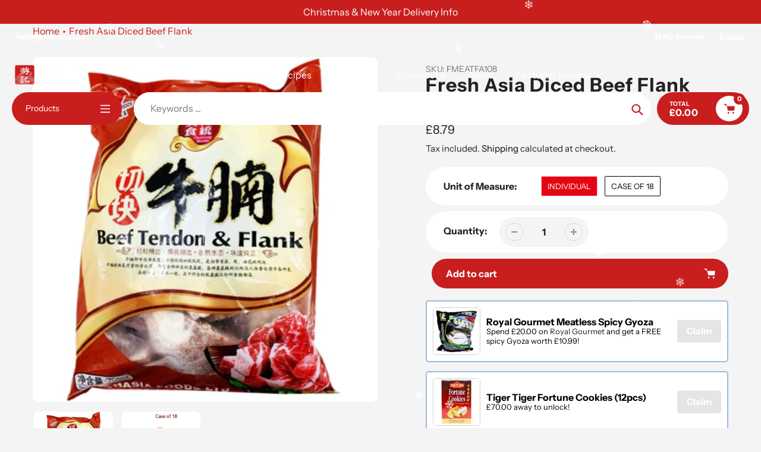

--- FILE ---
content_type: image/svg+xml
request_url: https://cdn.shopify.com/s/files/1/0765/4064/1596/files/YbSquare.svg
body_size: 39862
content:
<svg xmlns="http://www.w3.org/2000/svg" xmlns:xlink="http://www.w3.org/1999/xlink" width="1024" zoomAndPan="magnify" viewBox="0 0 768 767.999994" height="1024" preserveAspectRatio="xMidYMid meet" version="1.0"><defs><clipPath id="3548d8b4ef"><path d="M 37 38.398438 L 730 38.398438 L 730 729.898438 L 37 729.898438 Z M 37 38.398438 " clip-rule="nonzero"/></clipPath><clipPath id="13b5f57876"><path d="M 191 518 L 396 518 L 396 690 L 191 690 Z M 191 518 " clip-rule="nonzero"/></clipPath><clipPath id="e4a47ebbea"><path d="M 37.019531 672.519531 L 37.019531 96.667969 C 37.019531 92.847656 37.394531 89.0625 38.136719 85.316406 C 38.882812 81.570312 39.988281 77.933594 41.449219 74.40625 C 42.910156 70.875 44.703125 67.523438 46.824219 64.347656 C 48.949219 61.171875 51.359375 58.234375 54.0625 55.535156 C 56.761719 52.832031 59.699219 50.421875 62.878906 48.300781 C 66.054688 46.175781 69.40625 44.386719 72.9375 42.921875 C 76.464844 41.460938 80.101562 40.359375 83.851562 39.613281 C 87.597656 38.867188 91.378906 38.496094 95.199219 38.496094 L 671.148438 38.496094 C 674.96875 38.496094 678.75 38.867188 682.496094 39.613281 C 686.246094 40.359375 689.882812 41.460938 693.410156 42.921875 C 696.941406 44.386719 700.292969 46.175781 703.46875 48.300781 C 706.648438 50.421875 709.585938 52.832031 712.285156 55.535156 C 714.988281 58.234375 717.398438 61.171875 719.523438 64.347656 C 721.644531 67.523438 723.4375 70.875 724.898438 74.40625 C 726.359375 77.933594 727.464844 81.570312 728.210938 85.316406 C 728.953125 89.0625 729.328125 92.847656 729.328125 96.667969 L 729.328125 672.519531 C 729.328125 676.339844 728.953125 680.121094 728.210938 683.867188 C 727.464844 687.613281 726.359375 691.25 724.898438 694.78125 C 723.4375 698.308594 721.644531 701.660156 719.523438 704.835938 C 717.398438 708.011719 714.988281 710.953125 712.285156 713.652344 C 709.585938 716.351562 706.648438 718.765625 703.46875 720.886719 C 700.292969 723.007812 696.941406 724.800781 693.410156 726.261719 C 689.882812 727.722656 686.246094 728.828125 682.496094 729.574219 C 678.75 730.316406 674.96875 730.691406 671.148438 730.691406 L 95.199219 730.691406 C 91.378906 730.691406 87.597656 730.316406 83.851562 729.574219 C 80.101562 728.828125 76.464844 727.722656 72.9375 726.261719 C 69.40625 724.800781 66.054688 723.007812 62.878906 720.886719 C 59.699219 718.765625 56.761719 716.351562 54.0625 713.652344 C 51.359375 710.953125 48.949219 708.011719 46.824219 704.835938 C 44.703125 701.660156 42.910156 698.308594 41.449219 694.78125 C 39.988281 691.25 38.882812 687.613281 38.136719 683.867188 C 37.394531 680.121094 37.019531 676.339844 37.019531 672.519531 Z M 37.019531 672.519531 " clip-rule="nonzero"/></clipPath><clipPath id="120a893344"><path d="M 618 445 L 730 445 L 730 684 L 618 684 Z M 618 445 " clip-rule="nonzero"/></clipPath><clipPath id="ac6673dedb"><path d="M 37.019531 672.519531 L 37.019531 96.667969 C 37.019531 92.847656 37.394531 89.0625 38.136719 85.316406 C 38.882812 81.570312 39.988281 77.933594 41.449219 74.40625 C 42.910156 70.875 44.703125 67.523438 46.824219 64.347656 C 48.949219 61.171875 51.359375 58.234375 54.0625 55.535156 C 56.761719 52.832031 59.699219 50.421875 62.878906 48.300781 C 66.054688 46.175781 69.40625 44.386719 72.9375 42.921875 C 76.464844 41.460938 80.101562 40.359375 83.851562 39.613281 C 87.597656 38.867188 91.378906 38.496094 95.199219 38.496094 L 671.148438 38.496094 C 674.96875 38.496094 678.75 38.867188 682.496094 39.613281 C 686.246094 40.359375 689.882812 41.460938 693.410156 42.921875 C 696.941406 44.386719 700.292969 46.175781 703.46875 48.300781 C 706.648438 50.421875 709.585938 52.832031 712.285156 55.535156 C 714.988281 58.234375 717.398438 61.171875 719.523438 64.347656 C 721.644531 67.523438 723.4375 70.875 724.898438 74.40625 C 726.359375 77.933594 727.464844 81.570312 728.210938 85.316406 C 728.953125 89.0625 729.328125 92.847656 729.328125 96.667969 L 729.328125 672.519531 C 729.328125 676.339844 728.953125 680.121094 728.210938 683.867188 C 727.464844 687.613281 726.359375 691.25 724.898438 694.78125 C 723.4375 698.308594 721.644531 701.660156 719.523438 704.835938 C 717.398438 708.011719 714.988281 710.953125 712.285156 713.652344 C 709.585938 716.351562 706.648438 718.765625 703.46875 720.886719 C 700.292969 723.007812 696.941406 724.800781 693.410156 726.261719 C 689.882812 727.722656 686.246094 728.828125 682.496094 729.574219 C 678.75 730.316406 674.96875 730.691406 671.148438 730.691406 L 95.199219 730.691406 C 91.378906 730.691406 87.597656 730.316406 83.851562 729.574219 C 80.101562 728.828125 76.464844 727.722656 72.9375 726.261719 C 69.40625 724.800781 66.054688 723.007812 62.878906 720.886719 C 59.699219 718.765625 56.761719 716.351562 54.0625 713.652344 C 51.359375 710.953125 48.949219 708.011719 46.824219 704.835938 C 44.703125 701.660156 42.910156 698.308594 41.449219 694.78125 C 39.988281 691.25 38.882812 687.613281 38.136719 683.867188 C 37.394531 680.121094 37.019531 676.339844 37.019531 672.519531 Z M 37.019531 672.519531 " clip-rule="nonzero"/></clipPath><clipPath id="b4fc505a85"><path d="M 613 461 L 730 461 L 730 633 L 613 633 Z M 613 461 " clip-rule="nonzero"/></clipPath><clipPath id="2633584804"><path d="M 37.019531 672.519531 L 37.019531 96.667969 C 37.019531 92.847656 37.394531 89.0625 38.136719 85.316406 C 38.882812 81.570312 39.988281 77.933594 41.449219 74.40625 C 42.910156 70.875 44.703125 67.523438 46.824219 64.347656 C 48.949219 61.171875 51.359375 58.234375 54.0625 55.535156 C 56.761719 52.832031 59.699219 50.421875 62.878906 48.300781 C 66.054688 46.175781 69.40625 44.386719 72.9375 42.921875 C 76.464844 41.460938 80.101562 40.359375 83.851562 39.613281 C 87.597656 38.867188 91.378906 38.496094 95.199219 38.496094 L 671.148438 38.496094 C 674.96875 38.496094 678.75 38.867188 682.496094 39.613281 C 686.246094 40.359375 689.882812 41.460938 693.410156 42.921875 C 696.941406 44.386719 700.292969 46.175781 703.46875 48.300781 C 706.648438 50.421875 709.585938 52.832031 712.285156 55.535156 C 714.988281 58.234375 717.398438 61.171875 719.523438 64.347656 C 721.644531 67.523438 723.4375 70.875 724.898438 74.40625 C 726.359375 77.933594 727.464844 81.570312 728.210938 85.316406 C 728.953125 89.0625 729.328125 92.847656 729.328125 96.667969 L 729.328125 672.519531 C 729.328125 676.339844 728.953125 680.121094 728.210938 683.867188 C 727.464844 687.613281 726.359375 691.25 724.898438 694.78125 C 723.4375 698.308594 721.644531 701.660156 719.523438 704.835938 C 717.398438 708.011719 714.988281 710.953125 712.285156 713.652344 C 709.585938 716.351562 706.648438 718.765625 703.46875 720.886719 C 700.292969 723.007812 696.941406 724.800781 693.410156 726.261719 C 689.882812 727.722656 686.246094 728.828125 682.496094 729.574219 C 678.75 730.316406 674.96875 730.691406 671.148438 730.691406 L 95.199219 730.691406 C 91.378906 730.691406 87.597656 730.316406 83.851562 729.574219 C 80.101562 728.828125 76.464844 727.722656 72.9375 726.261719 C 69.40625 724.800781 66.054688 723.007812 62.878906 720.886719 C 59.699219 718.765625 56.761719 716.351562 54.0625 713.652344 C 51.359375 710.953125 48.949219 708.011719 46.824219 704.835938 C 44.703125 701.660156 42.910156 698.308594 41.449219 694.78125 C 39.988281 691.25 38.882812 687.613281 38.136719 683.867188 C 37.394531 680.121094 37.019531 676.339844 37.019531 672.519531 Z M 37.019531 672.519531 " clip-rule="nonzero"/></clipPath><clipPath id="19b876c78e"><path d="M 639 482 L 715 482 L 715 577 L 639 577 Z M 639 482 " clip-rule="nonzero"/></clipPath><clipPath id="8d8107b9f8"><path d="M 37.019531 672.519531 L 37.019531 96.667969 C 37.019531 92.847656 37.394531 89.0625 38.136719 85.316406 C 38.882812 81.570312 39.988281 77.933594 41.449219 74.40625 C 42.910156 70.875 44.703125 67.523438 46.824219 64.347656 C 48.949219 61.171875 51.359375 58.234375 54.0625 55.535156 C 56.761719 52.832031 59.699219 50.421875 62.878906 48.300781 C 66.054688 46.175781 69.40625 44.386719 72.9375 42.921875 C 76.464844 41.460938 80.101562 40.359375 83.851562 39.613281 C 87.597656 38.867188 91.378906 38.496094 95.199219 38.496094 L 671.148438 38.496094 C 674.96875 38.496094 678.75 38.867188 682.496094 39.613281 C 686.246094 40.359375 689.882812 41.460938 693.410156 42.921875 C 696.941406 44.386719 700.292969 46.175781 703.46875 48.300781 C 706.648438 50.421875 709.585938 52.832031 712.285156 55.535156 C 714.988281 58.234375 717.398438 61.171875 719.523438 64.347656 C 721.644531 67.523438 723.4375 70.875 724.898438 74.40625 C 726.359375 77.933594 727.464844 81.570312 728.210938 85.316406 C 728.953125 89.0625 729.328125 92.847656 729.328125 96.667969 L 729.328125 672.519531 C 729.328125 676.339844 728.953125 680.121094 728.210938 683.867188 C 727.464844 687.613281 726.359375 691.25 724.898438 694.78125 C 723.4375 698.308594 721.644531 701.660156 719.523438 704.835938 C 717.398438 708.011719 714.988281 710.953125 712.285156 713.652344 C 709.585938 716.351562 706.648438 718.765625 703.46875 720.886719 C 700.292969 723.007812 696.941406 724.800781 693.410156 726.261719 C 689.882812 727.722656 686.246094 728.828125 682.496094 729.574219 C 678.75 730.316406 674.96875 730.691406 671.148438 730.691406 L 95.199219 730.691406 C 91.378906 730.691406 87.597656 730.316406 83.851562 729.574219 C 80.101562 728.828125 76.464844 727.722656 72.9375 726.261719 C 69.40625 724.800781 66.054688 723.007812 62.878906 720.886719 C 59.699219 718.765625 56.761719 716.351562 54.0625 713.652344 C 51.359375 710.953125 48.949219 708.011719 46.824219 704.835938 C 44.703125 701.660156 42.910156 698.308594 41.449219 694.78125 C 39.988281 691.25 38.882812 687.613281 38.136719 683.867188 C 37.394531 680.121094 37.019531 676.339844 37.019531 672.519531 Z M 37.019531 672.519531 " clip-rule="nonzero"/></clipPath><clipPath id="1f68d5bb86"><path d="M 246 528 L 470 528 L 470 729.898438 L 246 729.898438 Z M 246 528 " clip-rule="nonzero"/></clipPath><clipPath id="1153ec862b"><path d="M 37.019531 672.519531 L 37.019531 96.667969 C 37.019531 92.847656 37.394531 89.0625 38.136719 85.316406 C 38.882812 81.570312 39.988281 77.933594 41.449219 74.40625 C 42.910156 70.875 44.703125 67.523438 46.824219 64.347656 C 48.949219 61.171875 51.359375 58.234375 54.0625 55.535156 C 56.761719 52.832031 59.699219 50.421875 62.878906 48.300781 C 66.054688 46.175781 69.40625 44.386719 72.9375 42.921875 C 76.464844 41.460938 80.101562 40.359375 83.851562 39.613281 C 87.597656 38.867188 91.378906 38.496094 95.199219 38.496094 L 671.148438 38.496094 C 674.96875 38.496094 678.75 38.867188 682.496094 39.613281 C 686.246094 40.359375 689.882812 41.460938 693.410156 42.921875 C 696.941406 44.386719 700.292969 46.175781 703.46875 48.300781 C 706.648438 50.421875 709.585938 52.832031 712.285156 55.535156 C 714.988281 58.234375 717.398438 61.171875 719.523438 64.347656 C 721.644531 67.523438 723.4375 70.875 724.898438 74.40625 C 726.359375 77.933594 727.464844 81.570312 728.210938 85.316406 C 728.953125 89.0625 729.328125 92.847656 729.328125 96.667969 L 729.328125 672.519531 C 729.328125 676.339844 728.953125 680.121094 728.210938 683.867188 C 727.464844 687.613281 726.359375 691.25 724.898438 694.78125 C 723.4375 698.308594 721.644531 701.660156 719.523438 704.835938 C 717.398438 708.011719 714.988281 710.953125 712.285156 713.652344 C 709.585938 716.351562 706.648438 718.765625 703.46875 720.886719 C 700.292969 723.007812 696.941406 724.800781 693.410156 726.261719 C 689.882812 727.722656 686.246094 728.828125 682.496094 729.574219 C 678.75 730.316406 674.96875 730.691406 671.148438 730.691406 L 95.199219 730.691406 C 91.378906 730.691406 87.597656 730.316406 83.851562 729.574219 C 80.101562 728.828125 76.464844 727.722656 72.9375 726.261719 C 69.40625 724.800781 66.054688 723.007812 62.878906 720.886719 C 59.699219 718.765625 56.761719 716.351562 54.0625 713.652344 C 51.359375 710.953125 48.949219 708.011719 46.824219 704.835938 C 44.703125 701.660156 42.910156 698.308594 41.449219 694.78125 C 39.988281 691.25 38.882812 687.613281 38.136719 683.867188 C 37.394531 680.121094 37.019531 676.339844 37.019531 672.519531 Z M 37.019531 672.519531 " clip-rule="nonzero"/></clipPath><clipPath id="e5e2820c54"><path d="M 655 469 L 730 469 L 730 699 L 655 699 Z M 655 469 " clip-rule="nonzero"/></clipPath><clipPath id="a645ff430e"><path d="M 37.019531 672.519531 L 37.019531 96.667969 C 37.019531 92.847656 37.394531 89.0625 38.136719 85.316406 C 38.882812 81.570312 39.988281 77.933594 41.449219 74.40625 C 42.910156 70.875 44.703125 67.523438 46.824219 64.347656 C 48.949219 61.171875 51.359375 58.234375 54.0625 55.535156 C 56.761719 52.832031 59.699219 50.421875 62.878906 48.300781 C 66.054688 46.175781 69.40625 44.386719 72.9375 42.921875 C 76.464844 41.460938 80.101562 40.359375 83.851562 39.613281 C 87.597656 38.867188 91.378906 38.496094 95.199219 38.496094 L 671.148438 38.496094 C 674.96875 38.496094 678.75 38.867188 682.496094 39.613281 C 686.246094 40.359375 689.882812 41.460938 693.410156 42.921875 C 696.941406 44.386719 700.292969 46.175781 703.46875 48.300781 C 706.648438 50.421875 709.585938 52.832031 712.285156 55.535156 C 714.988281 58.234375 717.398438 61.171875 719.523438 64.347656 C 721.644531 67.523438 723.4375 70.875 724.898438 74.40625 C 726.359375 77.933594 727.464844 81.570312 728.210938 85.316406 C 728.953125 89.0625 729.328125 92.847656 729.328125 96.667969 L 729.328125 672.519531 C 729.328125 676.339844 728.953125 680.121094 728.210938 683.867188 C 727.464844 687.613281 726.359375 691.25 724.898438 694.78125 C 723.4375 698.308594 721.644531 701.660156 719.523438 704.835938 C 717.398438 708.011719 714.988281 710.953125 712.285156 713.652344 C 709.585938 716.351562 706.648438 718.765625 703.46875 720.886719 C 700.292969 723.007812 696.941406 724.800781 693.410156 726.261719 C 689.882812 727.722656 686.246094 728.828125 682.496094 729.574219 C 678.75 730.316406 674.96875 730.691406 671.148438 730.691406 L 95.199219 730.691406 C 91.378906 730.691406 87.597656 730.316406 83.851562 729.574219 C 80.101562 728.828125 76.464844 727.722656 72.9375 726.261719 C 69.40625 724.800781 66.054688 723.007812 62.878906 720.886719 C 59.699219 718.765625 56.761719 716.351562 54.0625 713.652344 C 51.359375 710.953125 48.949219 708.011719 46.824219 704.835938 C 44.703125 701.660156 42.910156 698.308594 41.449219 694.78125 C 39.988281 691.25 38.882812 687.613281 38.136719 683.867188 C 37.394531 680.121094 37.019531 676.339844 37.019531 672.519531 Z M 37.019531 672.519531 " clip-rule="nonzero"/></clipPath><clipPath id="4160166517"><path d="M 37 297 L 730 297 L 730 729.898438 L 37 729.898438 Z M 37 297 " clip-rule="nonzero"/></clipPath><clipPath id="8c9b555028"><path d="M 37.019531 672.519531 L 37.019531 96.667969 C 37.019531 92.847656 37.394531 89.0625 38.136719 85.316406 C 38.882812 81.570312 39.988281 77.933594 41.449219 74.40625 C 42.910156 70.875 44.703125 67.523438 46.824219 64.347656 C 48.949219 61.171875 51.359375 58.234375 54.0625 55.535156 C 56.761719 52.832031 59.699219 50.421875 62.878906 48.300781 C 66.054688 46.175781 69.40625 44.386719 72.9375 42.921875 C 76.464844 41.460938 80.101562 40.359375 83.851562 39.613281 C 87.597656 38.867188 91.378906 38.496094 95.199219 38.496094 L 671.148438 38.496094 C 674.96875 38.496094 678.75 38.867188 682.496094 39.613281 C 686.246094 40.359375 689.882812 41.460938 693.410156 42.921875 C 696.941406 44.386719 700.292969 46.175781 703.46875 48.300781 C 706.648438 50.421875 709.585938 52.832031 712.285156 55.535156 C 714.988281 58.234375 717.398438 61.171875 719.523438 64.347656 C 721.644531 67.523438 723.4375 70.875 724.898438 74.40625 C 726.359375 77.933594 727.464844 81.570312 728.210938 85.316406 C 728.953125 89.0625 729.328125 92.847656 729.328125 96.667969 L 729.328125 672.519531 C 729.328125 676.339844 728.953125 680.121094 728.210938 683.867188 C 727.464844 687.613281 726.359375 691.25 724.898438 694.78125 C 723.4375 698.308594 721.644531 701.660156 719.523438 704.835938 C 717.398438 708.011719 714.988281 710.953125 712.285156 713.652344 C 709.585938 716.351562 706.648438 718.765625 703.46875 720.886719 C 700.292969 723.007812 696.941406 724.800781 693.410156 726.261719 C 689.882812 727.722656 686.246094 728.828125 682.496094 729.574219 C 678.75 730.316406 674.96875 730.691406 671.148438 730.691406 L 95.199219 730.691406 C 91.378906 730.691406 87.597656 730.316406 83.851562 729.574219 C 80.101562 728.828125 76.464844 727.722656 72.9375 726.261719 C 69.40625 724.800781 66.054688 723.007812 62.878906 720.886719 C 59.699219 718.765625 56.761719 716.351562 54.0625 713.652344 C 51.359375 710.953125 48.949219 708.011719 46.824219 704.835938 C 44.703125 701.660156 42.910156 698.308594 41.449219 694.78125 C 39.988281 691.25 38.882812 687.613281 38.136719 683.867188 C 37.394531 680.121094 37.019531 676.339844 37.019531 672.519531 Z M 37.019531 672.519531 " clip-rule="nonzero"/></clipPath><clipPath id="ae4b07aafb"><path d="M 211 568 L 250 568 L 250 623 L 211 623 Z M 211 568 " clip-rule="nonzero"/></clipPath><clipPath id="febe1f2865"><path d="M 37.019531 672.519531 L 37.019531 96.667969 C 37.019531 92.847656 37.394531 89.0625 38.136719 85.316406 C 38.882812 81.570312 39.988281 77.933594 41.449219 74.40625 C 42.910156 70.875 44.703125 67.523438 46.824219 64.347656 C 48.949219 61.171875 51.359375 58.234375 54.0625 55.535156 C 56.761719 52.832031 59.699219 50.421875 62.878906 48.300781 C 66.054688 46.175781 69.40625 44.386719 72.9375 42.921875 C 76.464844 41.460938 80.101562 40.359375 83.851562 39.613281 C 87.597656 38.867188 91.378906 38.496094 95.199219 38.496094 L 671.148438 38.496094 C 674.96875 38.496094 678.75 38.867188 682.496094 39.613281 C 686.246094 40.359375 689.882812 41.460938 693.410156 42.921875 C 696.941406 44.386719 700.292969 46.175781 703.46875 48.300781 C 706.648438 50.421875 709.585938 52.832031 712.285156 55.535156 C 714.988281 58.234375 717.398438 61.171875 719.523438 64.347656 C 721.644531 67.523438 723.4375 70.875 724.898438 74.40625 C 726.359375 77.933594 727.464844 81.570312 728.210938 85.316406 C 728.953125 89.0625 729.328125 92.847656 729.328125 96.667969 L 729.328125 672.519531 C 729.328125 676.339844 728.953125 680.121094 728.210938 683.867188 C 727.464844 687.613281 726.359375 691.25 724.898438 694.78125 C 723.4375 698.308594 721.644531 701.660156 719.523438 704.835938 C 717.398438 708.011719 714.988281 710.953125 712.285156 713.652344 C 709.585938 716.351562 706.648438 718.765625 703.46875 720.886719 C 700.292969 723.007812 696.941406 724.800781 693.410156 726.261719 C 689.882812 727.722656 686.246094 728.828125 682.496094 729.574219 C 678.75 730.316406 674.96875 730.691406 671.148438 730.691406 L 95.199219 730.691406 C 91.378906 730.691406 87.597656 730.316406 83.851562 729.574219 C 80.101562 728.828125 76.464844 727.722656 72.9375 726.261719 C 69.40625 724.800781 66.054688 723.007812 62.878906 720.886719 C 59.699219 718.765625 56.761719 716.351562 54.0625 713.652344 C 51.359375 710.953125 48.949219 708.011719 46.824219 704.835938 C 44.703125 701.660156 42.910156 698.308594 41.449219 694.78125 C 39.988281 691.25 38.882812 687.613281 38.136719 683.867188 C 37.394531 680.121094 37.019531 676.339844 37.019531 672.519531 Z M 37.019531 672.519531 " clip-rule="nonzero"/></clipPath><clipPath id="0266cb2782"><path d="M 37 605 L 110 605 L 110 729.898438 L 37 729.898438 Z M 37 605 " clip-rule="nonzero"/></clipPath><clipPath id="7627c60878"><path d="M 37.019531 672.519531 L 37.019531 96.667969 C 37.019531 92.847656 37.394531 89.0625 38.136719 85.316406 C 38.882812 81.570312 39.988281 77.933594 41.449219 74.40625 C 42.910156 70.875 44.703125 67.523438 46.824219 64.347656 C 48.949219 61.171875 51.359375 58.234375 54.0625 55.535156 C 56.761719 52.832031 59.699219 50.421875 62.878906 48.300781 C 66.054688 46.175781 69.40625 44.386719 72.9375 42.921875 C 76.464844 41.460938 80.101562 40.359375 83.851562 39.613281 C 87.597656 38.867188 91.378906 38.496094 95.199219 38.496094 L 671.148438 38.496094 C 674.96875 38.496094 678.75 38.867188 682.496094 39.613281 C 686.246094 40.359375 689.882812 41.460938 693.410156 42.921875 C 696.941406 44.386719 700.292969 46.175781 703.46875 48.300781 C 706.648438 50.421875 709.585938 52.832031 712.285156 55.535156 C 714.988281 58.234375 717.398438 61.171875 719.523438 64.347656 C 721.644531 67.523438 723.4375 70.875 724.898438 74.40625 C 726.359375 77.933594 727.464844 81.570312 728.210938 85.316406 C 728.953125 89.0625 729.328125 92.847656 729.328125 96.667969 L 729.328125 672.519531 C 729.328125 676.339844 728.953125 680.121094 728.210938 683.867188 C 727.464844 687.613281 726.359375 691.25 724.898438 694.78125 C 723.4375 698.308594 721.644531 701.660156 719.523438 704.835938 C 717.398438 708.011719 714.988281 710.953125 712.285156 713.652344 C 709.585938 716.351562 706.648438 718.765625 703.46875 720.886719 C 700.292969 723.007812 696.941406 724.800781 693.410156 726.261719 C 689.882812 727.722656 686.246094 728.828125 682.496094 729.574219 C 678.75 730.316406 674.96875 730.691406 671.148438 730.691406 L 95.199219 730.691406 C 91.378906 730.691406 87.597656 730.316406 83.851562 729.574219 C 80.101562 728.828125 76.464844 727.722656 72.9375 726.261719 C 69.40625 724.800781 66.054688 723.007812 62.878906 720.886719 C 59.699219 718.765625 56.761719 716.351562 54.0625 713.652344 C 51.359375 710.953125 48.949219 708.011719 46.824219 704.835938 C 44.703125 701.660156 42.910156 698.308594 41.449219 694.78125 C 39.988281 691.25 38.882812 687.613281 38.136719 683.867188 C 37.394531 680.121094 37.019531 676.339844 37.019531 672.519531 Z M 37.019531 672.519531 " clip-rule="nonzero"/></clipPath><clipPath id="fe63132049"><path d="M 701 479 L 730 479 L 730 708 L 701 708 Z M 701 479 " clip-rule="nonzero"/></clipPath><clipPath id="e21885cddf"><path d="M 37.019531 672.519531 L 37.019531 96.667969 C 37.019531 92.847656 37.394531 89.0625 38.136719 85.316406 C 38.882812 81.570312 39.988281 77.933594 41.449219 74.40625 C 42.910156 70.875 44.703125 67.523438 46.824219 64.347656 C 48.949219 61.171875 51.359375 58.234375 54.0625 55.535156 C 56.761719 52.832031 59.699219 50.421875 62.878906 48.300781 C 66.054688 46.175781 69.40625 44.386719 72.9375 42.921875 C 76.464844 41.460938 80.101562 40.359375 83.851562 39.613281 C 87.597656 38.867188 91.378906 38.496094 95.199219 38.496094 L 671.148438 38.496094 C 674.96875 38.496094 678.75 38.867188 682.496094 39.613281 C 686.246094 40.359375 689.882812 41.460938 693.410156 42.921875 C 696.941406 44.386719 700.292969 46.175781 703.46875 48.300781 C 706.648438 50.421875 709.585938 52.832031 712.285156 55.535156 C 714.988281 58.234375 717.398438 61.171875 719.523438 64.347656 C 721.644531 67.523438 723.4375 70.875 724.898438 74.40625 C 726.359375 77.933594 727.464844 81.570312 728.210938 85.316406 C 728.953125 89.0625 729.328125 92.847656 729.328125 96.667969 L 729.328125 672.519531 C 729.328125 676.339844 728.953125 680.121094 728.210938 683.867188 C 727.464844 687.613281 726.359375 691.25 724.898438 694.78125 C 723.4375 698.308594 721.644531 701.660156 719.523438 704.835938 C 717.398438 708.011719 714.988281 710.953125 712.285156 713.652344 C 709.585938 716.351562 706.648438 718.765625 703.46875 720.886719 C 700.292969 723.007812 696.941406 724.800781 693.410156 726.261719 C 689.882812 727.722656 686.246094 728.828125 682.496094 729.574219 C 678.75 730.316406 674.96875 730.691406 671.148438 730.691406 L 95.199219 730.691406 C 91.378906 730.691406 87.597656 730.316406 83.851562 729.574219 C 80.101562 728.828125 76.464844 727.722656 72.9375 726.261719 C 69.40625 724.800781 66.054688 723.007812 62.878906 720.886719 C 59.699219 718.765625 56.761719 716.351562 54.0625 713.652344 C 51.359375 710.953125 48.949219 708.011719 46.824219 704.835938 C 44.703125 701.660156 42.910156 698.308594 41.449219 694.78125 C 39.988281 691.25 38.882812 687.613281 38.136719 683.867188 C 37.394531 680.121094 37.019531 676.339844 37.019531 672.519531 Z M 37.019531 672.519531 " clip-rule="nonzero"/></clipPath><clipPath id="863dd253e9"><path d="M 37 545 L 730 545 L 730 729.898438 L 37 729.898438 Z M 37 545 " clip-rule="nonzero"/></clipPath><clipPath id="79026e10d0"><path d="M 37.019531 672.519531 L 37.019531 96.667969 C 37.019531 92.847656 37.394531 89.0625 38.136719 85.316406 C 38.882812 81.570312 39.988281 77.933594 41.449219 74.40625 C 42.910156 70.875 44.703125 67.523438 46.824219 64.347656 C 48.949219 61.171875 51.359375 58.234375 54.0625 55.535156 C 56.761719 52.832031 59.699219 50.421875 62.878906 48.300781 C 66.054688 46.175781 69.40625 44.386719 72.9375 42.921875 C 76.464844 41.460938 80.101562 40.359375 83.851562 39.613281 C 87.597656 38.867188 91.378906 38.496094 95.199219 38.496094 L 671.148438 38.496094 C 674.96875 38.496094 678.75 38.867188 682.496094 39.613281 C 686.246094 40.359375 689.882812 41.460938 693.410156 42.921875 C 696.941406 44.386719 700.292969 46.175781 703.46875 48.300781 C 706.648438 50.421875 709.585938 52.832031 712.285156 55.535156 C 714.988281 58.234375 717.398438 61.171875 719.523438 64.347656 C 721.644531 67.523438 723.4375 70.875 724.898438 74.40625 C 726.359375 77.933594 727.464844 81.570312 728.210938 85.316406 C 728.953125 89.0625 729.328125 92.847656 729.328125 96.667969 L 729.328125 672.519531 C 729.328125 676.339844 728.953125 680.121094 728.210938 683.867188 C 727.464844 687.613281 726.359375 691.25 724.898438 694.78125 C 723.4375 698.308594 721.644531 701.660156 719.523438 704.835938 C 717.398438 708.011719 714.988281 710.953125 712.285156 713.652344 C 709.585938 716.351562 706.648438 718.765625 703.46875 720.886719 C 700.292969 723.007812 696.941406 724.800781 693.410156 726.261719 C 689.882812 727.722656 686.246094 728.828125 682.496094 729.574219 C 678.75 730.316406 674.96875 730.691406 671.148438 730.691406 L 95.199219 730.691406 C 91.378906 730.691406 87.597656 730.316406 83.851562 729.574219 C 80.101562 728.828125 76.464844 727.722656 72.9375 726.261719 C 69.40625 724.800781 66.054688 723.007812 62.878906 720.886719 C 59.699219 718.765625 56.761719 716.351562 54.0625 713.652344 C 51.359375 710.953125 48.949219 708.011719 46.824219 704.835938 C 44.703125 701.660156 42.910156 698.308594 41.449219 694.78125 C 39.988281 691.25 38.882812 687.613281 38.136719 683.867188 C 37.394531 680.121094 37.019531 676.339844 37.019531 672.519531 Z M 37.019531 672.519531 " clip-rule="nonzero"/></clipPath><clipPath id="0e5bd3ffa0"><path d="M 640 517 L 669 517 L 669 559 L 640 559 Z M 640 517 " clip-rule="nonzero"/></clipPath><clipPath id="62dbc81809"><path d="M 37.019531 672.519531 L 37.019531 96.667969 C 37.019531 92.847656 37.394531 89.0625 38.136719 85.316406 C 38.882812 81.570312 39.988281 77.933594 41.449219 74.40625 C 42.910156 70.875 44.703125 67.523438 46.824219 64.347656 C 48.949219 61.171875 51.359375 58.234375 54.0625 55.535156 C 56.761719 52.832031 59.699219 50.421875 62.878906 48.300781 C 66.054688 46.175781 69.40625 44.386719 72.9375 42.921875 C 76.464844 41.460938 80.101562 40.359375 83.851562 39.613281 C 87.597656 38.867188 91.378906 38.496094 95.199219 38.496094 L 671.148438 38.496094 C 674.96875 38.496094 678.75 38.867188 682.496094 39.613281 C 686.246094 40.359375 689.882812 41.460938 693.410156 42.921875 C 696.941406 44.386719 700.292969 46.175781 703.46875 48.300781 C 706.648438 50.421875 709.585938 52.832031 712.285156 55.535156 C 714.988281 58.234375 717.398438 61.171875 719.523438 64.347656 C 721.644531 67.523438 723.4375 70.875 724.898438 74.40625 C 726.359375 77.933594 727.464844 81.570312 728.210938 85.316406 C 728.953125 89.0625 729.328125 92.847656 729.328125 96.667969 L 729.328125 672.519531 C 729.328125 676.339844 728.953125 680.121094 728.210938 683.867188 C 727.464844 687.613281 726.359375 691.25 724.898438 694.78125 C 723.4375 698.308594 721.644531 701.660156 719.523438 704.835938 C 717.398438 708.011719 714.988281 710.953125 712.285156 713.652344 C 709.585938 716.351562 706.648438 718.765625 703.46875 720.886719 C 700.292969 723.007812 696.941406 724.800781 693.410156 726.261719 C 689.882812 727.722656 686.246094 728.828125 682.496094 729.574219 C 678.75 730.316406 674.96875 730.691406 671.148438 730.691406 L 95.199219 730.691406 C 91.378906 730.691406 87.597656 730.316406 83.851562 729.574219 C 80.101562 728.828125 76.464844 727.722656 72.9375 726.261719 C 69.40625 724.800781 66.054688 723.007812 62.878906 720.886719 C 59.699219 718.765625 56.761719 716.351562 54.0625 713.652344 C 51.359375 710.953125 48.949219 708.011719 46.824219 704.835938 C 44.703125 701.660156 42.910156 698.308594 41.449219 694.78125 C 39.988281 691.25 38.882812 687.613281 38.136719 683.867188 C 37.394531 680.121094 37.019531 676.339844 37.019531 672.519531 Z M 37.019531 672.519531 " clip-rule="nonzero"/></clipPath><clipPath id="ff34649675"><path d="M 641 522 L 654 522 L 654 540 L 641 540 Z M 641 522 " clip-rule="nonzero"/></clipPath><clipPath id="4adf32689e"><path d="M 37.019531 672.519531 L 37.019531 96.667969 C 37.019531 92.847656 37.394531 89.0625 38.136719 85.316406 C 38.882812 81.570312 39.988281 77.933594 41.449219 74.40625 C 42.910156 70.875 44.703125 67.523438 46.824219 64.347656 C 48.949219 61.171875 51.359375 58.234375 54.0625 55.535156 C 56.761719 52.832031 59.699219 50.421875 62.878906 48.300781 C 66.054688 46.175781 69.40625 44.386719 72.9375 42.921875 C 76.464844 41.460938 80.101562 40.359375 83.851562 39.613281 C 87.597656 38.867188 91.378906 38.496094 95.199219 38.496094 L 671.148438 38.496094 C 674.96875 38.496094 678.75 38.867188 682.496094 39.613281 C 686.246094 40.359375 689.882812 41.460938 693.410156 42.921875 C 696.941406 44.386719 700.292969 46.175781 703.46875 48.300781 C 706.648438 50.421875 709.585938 52.832031 712.285156 55.535156 C 714.988281 58.234375 717.398438 61.171875 719.523438 64.347656 C 721.644531 67.523438 723.4375 70.875 724.898438 74.40625 C 726.359375 77.933594 727.464844 81.570312 728.210938 85.316406 C 728.953125 89.0625 729.328125 92.847656 729.328125 96.667969 L 729.328125 672.519531 C 729.328125 676.339844 728.953125 680.121094 728.210938 683.867188 C 727.464844 687.613281 726.359375 691.25 724.898438 694.78125 C 723.4375 698.308594 721.644531 701.660156 719.523438 704.835938 C 717.398438 708.011719 714.988281 710.953125 712.285156 713.652344 C 709.585938 716.351562 706.648438 718.765625 703.46875 720.886719 C 700.292969 723.007812 696.941406 724.800781 693.410156 726.261719 C 689.882812 727.722656 686.246094 728.828125 682.496094 729.574219 C 678.75 730.316406 674.96875 730.691406 671.148438 730.691406 L 95.199219 730.691406 C 91.378906 730.691406 87.597656 730.316406 83.851562 729.574219 C 80.101562 728.828125 76.464844 727.722656 72.9375 726.261719 C 69.40625 724.800781 66.054688 723.007812 62.878906 720.886719 C 59.699219 718.765625 56.761719 716.351562 54.0625 713.652344 C 51.359375 710.953125 48.949219 708.011719 46.824219 704.835938 C 44.703125 701.660156 42.910156 698.308594 41.449219 694.78125 C 39.988281 691.25 38.882812 687.613281 38.136719 683.867188 C 37.394531 680.121094 37.019531 676.339844 37.019531 672.519531 Z M 37.019531 672.519531 " clip-rule="nonzero"/></clipPath><clipPath id="85e6022ee1"><path d="M 682 485 L 730 485 L 730 722 L 682 722 Z M 682 485 " clip-rule="nonzero"/></clipPath><clipPath id="5f5f37bfd2"><path d="M 37.019531 672.519531 L 37.019531 96.667969 C 37.019531 92.847656 37.394531 89.0625 38.136719 85.316406 C 38.882812 81.570312 39.988281 77.933594 41.449219 74.40625 C 42.910156 70.875 44.703125 67.523438 46.824219 64.347656 C 48.949219 61.171875 51.359375 58.234375 54.0625 55.535156 C 56.761719 52.832031 59.699219 50.421875 62.878906 48.300781 C 66.054688 46.175781 69.40625 44.386719 72.9375 42.921875 C 76.464844 41.460938 80.101562 40.359375 83.851562 39.613281 C 87.597656 38.867188 91.378906 38.496094 95.199219 38.496094 L 671.148438 38.496094 C 674.96875 38.496094 678.75 38.867188 682.496094 39.613281 C 686.246094 40.359375 689.882812 41.460938 693.410156 42.921875 C 696.941406 44.386719 700.292969 46.175781 703.46875 48.300781 C 706.648438 50.421875 709.585938 52.832031 712.285156 55.535156 C 714.988281 58.234375 717.398438 61.171875 719.523438 64.347656 C 721.644531 67.523438 723.4375 70.875 724.898438 74.40625 C 726.359375 77.933594 727.464844 81.570312 728.210938 85.316406 C 728.953125 89.0625 729.328125 92.847656 729.328125 96.667969 L 729.328125 672.519531 C 729.328125 676.339844 728.953125 680.121094 728.210938 683.867188 C 727.464844 687.613281 726.359375 691.25 724.898438 694.78125 C 723.4375 698.308594 721.644531 701.660156 719.523438 704.835938 C 717.398438 708.011719 714.988281 710.953125 712.285156 713.652344 C 709.585938 716.351562 706.648438 718.765625 703.46875 720.886719 C 700.292969 723.007812 696.941406 724.800781 693.410156 726.261719 C 689.882812 727.722656 686.246094 728.828125 682.496094 729.574219 C 678.75 730.316406 674.96875 730.691406 671.148438 730.691406 L 95.199219 730.691406 C 91.378906 730.691406 87.597656 730.316406 83.851562 729.574219 C 80.101562 728.828125 76.464844 727.722656 72.9375 726.261719 C 69.40625 724.800781 66.054688 723.007812 62.878906 720.886719 C 59.699219 718.765625 56.761719 716.351562 54.0625 713.652344 C 51.359375 710.953125 48.949219 708.011719 46.824219 704.835938 C 44.703125 701.660156 42.910156 698.308594 41.449219 694.78125 C 39.988281 691.25 38.882812 687.613281 38.136719 683.867188 C 37.394531 680.121094 37.019531 676.339844 37.019531 672.519531 Z M 37.019531 672.519531 " clip-rule="nonzero"/></clipPath><clipPath id="497ad43bf8"><path d="M 37 630 L 105 630 L 105 729.898438 L 37 729.898438 Z M 37 630 " clip-rule="nonzero"/></clipPath><clipPath id="249fb59497"><path d="M 37.019531 672.519531 L 37.019531 96.667969 C 37.019531 92.847656 37.394531 89.0625 38.136719 85.316406 C 38.882812 81.570312 39.988281 77.933594 41.449219 74.40625 C 42.910156 70.875 44.703125 67.523438 46.824219 64.347656 C 48.949219 61.171875 51.359375 58.234375 54.0625 55.535156 C 56.761719 52.832031 59.699219 50.421875 62.878906 48.300781 C 66.054688 46.175781 69.40625 44.386719 72.9375 42.921875 C 76.464844 41.460938 80.101562 40.359375 83.851562 39.613281 C 87.597656 38.867188 91.378906 38.496094 95.199219 38.496094 L 671.148438 38.496094 C 674.96875 38.496094 678.75 38.867188 682.496094 39.613281 C 686.246094 40.359375 689.882812 41.460938 693.410156 42.921875 C 696.941406 44.386719 700.292969 46.175781 703.46875 48.300781 C 706.648438 50.421875 709.585938 52.832031 712.285156 55.535156 C 714.988281 58.234375 717.398438 61.171875 719.523438 64.347656 C 721.644531 67.523438 723.4375 70.875 724.898438 74.40625 C 726.359375 77.933594 727.464844 81.570312 728.210938 85.316406 C 728.953125 89.0625 729.328125 92.847656 729.328125 96.667969 L 729.328125 672.519531 C 729.328125 676.339844 728.953125 680.121094 728.210938 683.867188 C 727.464844 687.613281 726.359375 691.25 724.898438 694.78125 C 723.4375 698.308594 721.644531 701.660156 719.523438 704.835938 C 717.398438 708.011719 714.988281 710.953125 712.285156 713.652344 C 709.585938 716.351562 706.648438 718.765625 703.46875 720.886719 C 700.292969 723.007812 696.941406 724.800781 693.410156 726.261719 C 689.882812 727.722656 686.246094 728.828125 682.496094 729.574219 C 678.75 730.316406 674.96875 730.691406 671.148438 730.691406 L 95.199219 730.691406 C 91.378906 730.691406 87.597656 730.316406 83.851562 729.574219 C 80.101562 728.828125 76.464844 727.722656 72.9375 726.261719 C 69.40625 724.800781 66.054688 723.007812 62.878906 720.886719 C 59.699219 718.765625 56.761719 716.351562 54.0625 713.652344 C 51.359375 710.953125 48.949219 708.011719 46.824219 704.835938 C 44.703125 701.660156 42.910156 698.308594 41.449219 694.78125 C 39.988281 691.25 38.882812 687.613281 38.136719 683.867188 C 37.394531 680.121094 37.019531 676.339844 37.019531 672.519531 Z M 37.019531 672.519531 " clip-rule="nonzero"/></clipPath><clipPath id="f11467ec46"><path d="M 270 571 L 518 571 L 518 729.898438 L 270 729.898438 Z M 270 571 " clip-rule="nonzero"/></clipPath><clipPath id="9ffeff8f5a"><path d="M 37.019531 672.519531 L 37.019531 96.667969 C 37.019531 92.847656 37.394531 89.0625 38.136719 85.316406 C 38.882812 81.570312 39.988281 77.933594 41.449219 74.40625 C 42.910156 70.875 44.703125 67.523438 46.824219 64.347656 C 48.949219 61.171875 51.359375 58.234375 54.0625 55.535156 C 56.761719 52.832031 59.699219 50.421875 62.878906 48.300781 C 66.054688 46.175781 69.40625 44.386719 72.9375 42.921875 C 76.464844 41.460938 80.101562 40.359375 83.851562 39.613281 C 87.597656 38.867188 91.378906 38.496094 95.199219 38.496094 L 671.148438 38.496094 C 674.96875 38.496094 678.75 38.867188 682.496094 39.613281 C 686.246094 40.359375 689.882812 41.460938 693.410156 42.921875 C 696.941406 44.386719 700.292969 46.175781 703.46875 48.300781 C 706.648438 50.421875 709.585938 52.832031 712.285156 55.535156 C 714.988281 58.234375 717.398438 61.171875 719.523438 64.347656 C 721.644531 67.523438 723.4375 70.875 724.898438 74.40625 C 726.359375 77.933594 727.464844 81.570312 728.210938 85.316406 C 728.953125 89.0625 729.328125 92.847656 729.328125 96.667969 L 729.328125 672.519531 C 729.328125 676.339844 728.953125 680.121094 728.210938 683.867188 C 727.464844 687.613281 726.359375 691.25 724.898438 694.78125 C 723.4375 698.308594 721.644531 701.660156 719.523438 704.835938 C 717.398438 708.011719 714.988281 710.953125 712.285156 713.652344 C 709.585938 716.351562 706.648438 718.765625 703.46875 720.886719 C 700.292969 723.007812 696.941406 724.800781 693.410156 726.261719 C 689.882812 727.722656 686.246094 728.828125 682.496094 729.574219 C 678.75 730.316406 674.96875 730.691406 671.148438 730.691406 L 95.199219 730.691406 C 91.378906 730.691406 87.597656 730.316406 83.851562 729.574219 C 80.101562 728.828125 76.464844 727.722656 72.9375 726.261719 C 69.40625 724.800781 66.054688 723.007812 62.878906 720.886719 C 59.699219 718.765625 56.761719 716.351562 54.0625 713.652344 C 51.359375 710.953125 48.949219 708.011719 46.824219 704.835938 C 44.703125 701.660156 42.910156 698.308594 41.449219 694.78125 C 39.988281 691.25 38.882812 687.613281 38.136719 683.867188 C 37.394531 680.121094 37.019531 676.339844 37.019531 672.519531 Z M 37.019531 672.519531 " clip-rule="nonzero"/></clipPath><clipPath id="d6e1941405"><path d="M 711 507 L 730 507 L 730 729.898438 L 711 729.898438 Z M 711 507 " clip-rule="nonzero"/></clipPath><clipPath id="758d9f626f"><path d="M 37.019531 672.519531 L 37.019531 96.667969 C 37.019531 92.847656 37.394531 89.0625 38.136719 85.316406 C 38.882812 81.570312 39.988281 77.933594 41.449219 74.40625 C 42.910156 70.875 44.703125 67.523438 46.824219 64.347656 C 48.949219 61.171875 51.359375 58.234375 54.0625 55.535156 C 56.761719 52.832031 59.699219 50.421875 62.878906 48.300781 C 66.054688 46.175781 69.40625 44.386719 72.9375 42.921875 C 76.464844 41.460938 80.101562 40.359375 83.851562 39.613281 C 87.597656 38.867188 91.378906 38.496094 95.199219 38.496094 L 671.148438 38.496094 C 674.96875 38.496094 678.75 38.867188 682.496094 39.613281 C 686.246094 40.359375 689.882812 41.460938 693.410156 42.921875 C 696.941406 44.386719 700.292969 46.175781 703.46875 48.300781 C 706.648438 50.421875 709.585938 52.832031 712.285156 55.535156 C 714.988281 58.234375 717.398438 61.171875 719.523438 64.347656 C 721.644531 67.523438 723.4375 70.875 724.898438 74.40625 C 726.359375 77.933594 727.464844 81.570312 728.210938 85.316406 C 728.953125 89.0625 729.328125 92.847656 729.328125 96.667969 L 729.328125 672.519531 C 729.328125 676.339844 728.953125 680.121094 728.210938 683.867188 C 727.464844 687.613281 726.359375 691.25 724.898438 694.78125 C 723.4375 698.308594 721.644531 701.660156 719.523438 704.835938 C 717.398438 708.011719 714.988281 710.953125 712.285156 713.652344 C 709.585938 716.351562 706.648438 718.765625 703.46875 720.886719 C 700.292969 723.007812 696.941406 724.800781 693.410156 726.261719 C 689.882812 727.722656 686.246094 728.828125 682.496094 729.574219 C 678.75 730.316406 674.96875 730.691406 671.148438 730.691406 L 95.199219 730.691406 C 91.378906 730.691406 87.597656 730.316406 83.851562 729.574219 C 80.101562 728.828125 76.464844 727.722656 72.9375 726.261719 C 69.40625 724.800781 66.054688 723.007812 62.878906 720.886719 C 59.699219 718.765625 56.761719 716.351562 54.0625 713.652344 C 51.359375 710.953125 48.949219 708.011719 46.824219 704.835938 C 44.703125 701.660156 42.910156 698.308594 41.449219 694.78125 C 39.988281 691.25 38.882812 687.613281 38.136719 683.867188 C 37.394531 680.121094 37.019531 676.339844 37.019531 672.519531 Z M 37.019531 672.519531 " clip-rule="nonzero"/></clipPath><clipPath id="8f54e6ff30"><path d="M 653 539 L 730 539 L 730 667 L 653 667 Z M 653 539 " clip-rule="nonzero"/></clipPath><clipPath id="abedafe64c"><path d="M 37.019531 672.519531 L 37.019531 96.667969 C 37.019531 92.847656 37.394531 89.0625 38.136719 85.316406 C 38.882812 81.570312 39.988281 77.933594 41.449219 74.40625 C 42.910156 70.875 44.703125 67.523438 46.824219 64.347656 C 48.949219 61.171875 51.359375 58.234375 54.0625 55.535156 C 56.761719 52.832031 59.699219 50.421875 62.878906 48.300781 C 66.054688 46.175781 69.40625 44.386719 72.9375 42.921875 C 76.464844 41.460938 80.101562 40.359375 83.851562 39.613281 C 87.597656 38.867188 91.378906 38.496094 95.199219 38.496094 L 671.148438 38.496094 C 674.96875 38.496094 678.75 38.867188 682.496094 39.613281 C 686.246094 40.359375 689.882812 41.460938 693.410156 42.921875 C 696.941406 44.386719 700.292969 46.175781 703.46875 48.300781 C 706.648438 50.421875 709.585938 52.832031 712.285156 55.535156 C 714.988281 58.234375 717.398438 61.171875 719.523438 64.347656 C 721.644531 67.523438 723.4375 70.875 724.898438 74.40625 C 726.359375 77.933594 727.464844 81.570312 728.210938 85.316406 C 728.953125 89.0625 729.328125 92.847656 729.328125 96.667969 L 729.328125 672.519531 C 729.328125 676.339844 728.953125 680.121094 728.210938 683.867188 C 727.464844 687.613281 726.359375 691.25 724.898438 694.78125 C 723.4375 698.308594 721.644531 701.660156 719.523438 704.835938 C 717.398438 708.011719 714.988281 710.953125 712.285156 713.652344 C 709.585938 716.351562 706.648438 718.765625 703.46875 720.886719 C 700.292969 723.007812 696.941406 724.800781 693.410156 726.261719 C 689.882812 727.722656 686.246094 728.828125 682.496094 729.574219 C 678.75 730.316406 674.96875 730.691406 671.148438 730.691406 L 95.199219 730.691406 C 91.378906 730.691406 87.597656 730.316406 83.851562 729.574219 C 80.101562 728.828125 76.464844 727.722656 72.9375 726.261719 C 69.40625 724.800781 66.054688 723.007812 62.878906 720.886719 C 59.699219 718.765625 56.761719 716.351562 54.0625 713.652344 C 51.359375 710.953125 48.949219 708.011719 46.824219 704.835938 C 44.703125 701.660156 42.910156 698.308594 41.449219 694.78125 C 39.988281 691.25 38.882812 687.613281 38.136719 683.867188 C 37.394531 680.121094 37.019531 676.339844 37.019531 672.519531 Z M 37.019531 672.519531 " clip-rule="nonzero"/></clipPath><clipPath id="0afd3f2a21"><path d="M 37 651 L 148 651 L 148 729.898438 L 37 729.898438 Z M 37 651 " clip-rule="nonzero"/></clipPath><clipPath id="1bf8920dad"><path d="M 37.019531 672.519531 L 37.019531 96.667969 C 37.019531 92.847656 37.394531 89.0625 38.136719 85.316406 C 38.882812 81.570312 39.988281 77.933594 41.449219 74.40625 C 42.910156 70.875 44.703125 67.523438 46.824219 64.347656 C 48.949219 61.171875 51.359375 58.234375 54.0625 55.535156 C 56.761719 52.832031 59.699219 50.421875 62.878906 48.300781 C 66.054688 46.175781 69.40625 44.386719 72.9375 42.921875 C 76.464844 41.460938 80.101562 40.359375 83.851562 39.613281 C 87.597656 38.867188 91.378906 38.496094 95.199219 38.496094 L 671.148438 38.496094 C 674.96875 38.496094 678.75 38.867188 682.496094 39.613281 C 686.246094 40.359375 689.882812 41.460938 693.410156 42.921875 C 696.941406 44.386719 700.292969 46.175781 703.46875 48.300781 C 706.648438 50.421875 709.585938 52.832031 712.285156 55.535156 C 714.988281 58.234375 717.398438 61.171875 719.523438 64.347656 C 721.644531 67.523438 723.4375 70.875 724.898438 74.40625 C 726.359375 77.933594 727.464844 81.570312 728.210938 85.316406 C 728.953125 89.0625 729.328125 92.847656 729.328125 96.667969 L 729.328125 672.519531 C 729.328125 676.339844 728.953125 680.121094 728.210938 683.867188 C 727.464844 687.613281 726.359375 691.25 724.898438 694.78125 C 723.4375 698.308594 721.644531 701.660156 719.523438 704.835938 C 717.398438 708.011719 714.988281 710.953125 712.285156 713.652344 C 709.585938 716.351562 706.648438 718.765625 703.46875 720.886719 C 700.292969 723.007812 696.941406 724.800781 693.410156 726.261719 C 689.882812 727.722656 686.246094 728.828125 682.496094 729.574219 C 678.75 730.316406 674.96875 730.691406 671.148438 730.691406 L 95.199219 730.691406 C 91.378906 730.691406 87.597656 730.316406 83.851562 729.574219 C 80.101562 728.828125 76.464844 727.722656 72.9375 726.261719 C 69.40625 724.800781 66.054688 723.007812 62.878906 720.886719 C 59.699219 718.765625 56.761719 716.351562 54.0625 713.652344 C 51.359375 710.953125 48.949219 708.011719 46.824219 704.835938 C 44.703125 701.660156 42.910156 698.308594 41.449219 694.78125 C 39.988281 691.25 38.882812 687.613281 38.136719 683.867188 C 37.394531 680.121094 37.019531 676.339844 37.019531 672.519531 Z M 37.019531 672.519531 " clip-rule="nonzero"/></clipPath><clipPath id="eca1f21774"><path d="M 303 586 L 518 586 L 518 729.898438 L 303 729.898438 Z M 303 586 " clip-rule="nonzero"/></clipPath><clipPath id="2f07567a51"><path d="M 37.019531 672.519531 L 37.019531 96.667969 C 37.019531 92.847656 37.394531 89.0625 38.136719 85.316406 C 38.882812 81.570312 39.988281 77.933594 41.449219 74.40625 C 42.910156 70.875 44.703125 67.523438 46.824219 64.347656 C 48.949219 61.171875 51.359375 58.234375 54.0625 55.535156 C 56.761719 52.832031 59.699219 50.421875 62.878906 48.300781 C 66.054688 46.175781 69.40625 44.386719 72.9375 42.921875 C 76.464844 41.460938 80.101562 40.359375 83.851562 39.613281 C 87.597656 38.867188 91.378906 38.496094 95.199219 38.496094 L 671.148438 38.496094 C 674.96875 38.496094 678.75 38.867188 682.496094 39.613281 C 686.246094 40.359375 689.882812 41.460938 693.410156 42.921875 C 696.941406 44.386719 700.292969 46.175781 703.46875 48.300781 C 706.648438 50.421875 709.585938 52.832031 712.285156 55.535156 C 714.988281 58.234375 717.398438 61.171875 719.523438 64.347656 C 721.644531 67.523438 723.4375 70.875 724.898438 74.40625 C 726.359375 77.933594 727.464844 81.570312 728.210938 85.316406 C 728.953125 89.0625 729.328125 92.847656 729.328125 96.667969 L 729.328125 672.519531 C 729.328125 676.339844 728.953125 680.121094 728.210938 683.867188 C 727.464844 687.613281 726.359375 691.25 724.898438 694.78125 C 723.4375 698.308594 721.644531 701.660156 719.523438 704.835938 C 717.398438 708.011719 714.988281 710.953125 712.285156 713.652344 C 709.585938 716.351562 706.648438 718.765625 703.46875 720.886719 C 700.292969 723.007812 696.941406 724.800781 693.410156 726.261719 C 689.882812 727.722656 686.246094 728.828125 682.496094 729.574219 C 678.75 730.316406 674.96875 730.691406 671.148438 730.691406 L 95.199219 730.691406 C 91.378906 730.691406 87.597656 730.316406 83.851562 729.574219 C 80.101562 728.828125 76.464844 727.722656 72.9375 726.261719 C 69.40625 724.800781 66.054688 723.007812 62.878906 720.886719 C 59.699219 718.765625 56.761719 716.351562 54.0625 713.652344 C 51.359375 710.953125 48.949219 708.011719 46.824219 704.835938 C 44.703125 701.660156 42.910156 698.308594 41.449219 694.78125 C 39.988281 691.25 38.882812 687.613281 38.136719 683.867188 C 37.394531 680.121094 37.019531 676.339844 37.019531 672.519531 Z M 37.019531 672.519531 " clip-rule="nonzero"/></clipPath><clipPath id="35ab7d3281"><path d="M 96 600 L 568 600 L 568 729.898438 L 96 729.898438 Z M 96 600 " clip-rule="nonzero"/></clipPath><clipPath id="c856faa219"><path d="M 37.019531 672.519531 L 37.019531 96.667969 C 37.019531 92.847656 37.394531 89.0625 38.136719 85.316406 C 38.882812 81.570312 39.988281 77.933594 41.449219 74.40625 C 42.910156 70.875 44.703125 67.523438 46.824219 64.347656 C 48.949219 61.171875 51.359375 58.234375 54.0625 55.535156 C 56.761719 52.832031 59.699219 50.421875 62.878906 48.300781 C 66.054688 46.175781 69.40625 44.386719 72.9375 42.921875 C 76.464844 41.460938 80.101562 40.359375 83.851562 39.613281 C 87.597656 38.867188 91.378906 38.496094 95.199219 38.496094 L 671.148438 38.496094 C 674.96875 38.496094 678.75 38.867188 682.496094 39.613281 C 686.246094 40.359375 689.882812 41.460938 693.410156 42.921875 C 696.941406 44.386719 700.292969 46.175781 703.46875 48.300781 C 706.648438 50.421875 709.585938 52.832031 712.285156 55.535156 C 714.988281 58.234375 717.398438 61.171875 719.523438 64.347656 C 721.644531 67.523438 723.4375 70.875 724.898438 74.40625 C 726.359375 77.933594 727.464844 81.570312 728.210938 85.316406 C 728.953125 89.0625 729.328125 92.847656 729.328125 96.667969 L 729.328125 672.519531 C 729.328125 676.339844 728.953125 680.121094 728.210938 683.867188 C 727.464844 687.613281 726.359375 691.25 724.898438 694.78125 C 723.4375 698.308594 721.644531 701.660156 719.523438 704.835938 C 717.398438 708.011719 714.988281 710.953125 712.285156 713.652344 C 709.585938 716.351562 706.648438 718.765625 703.46875 720.886719 C 700.292969 723.007812 696.941406 724.800781 693.410156 726.261719 C 689.882812 727.722656 686.246094 728.828125 682.496094 729.574219 C 678.75 730.316406 674.96875 730.691406 671.148438 730.691406 L 95.199219 730.691406 C 91.378906 730.691406 87.597656 730.316406 83.851562 729.574219 C 80.101562 728.828125 76.464844 727.722656 72.9375 726.261719 C 69.40625 724.800781 66.054688 723.007812 62.878906 720.886719 C 59.699219 718.765625 56.761719 716.351562 54.0625 713.652344 C 51.359375 710.953125 48.949219 708.011719 46.824219 704.835938 C 44.703125 701.660156 42.910156 698.308594 41.449219 694.78125 C 39.988281 691.25 38.882812 687.613281 38.136719 683.867188 C 37.394531 680.121094 37.019531 676.339844 37.019531 672.519531 Z M 37.019531 672.519531 " clip-rule="nonzero"/></clipPath><clipPath id="e826ca05a8"><path d="M 37 677 L 133 677 L 133 729.898438 L 37 729.898438 Z M 37 677 " clip-rule="nonzero"/></clipPath><clipPath id="b8de5cb79e"><path d="M 37.019531 672.519531 L 37.019531 96.667969 C 37.019531 92.847656 37.394531 89.0625 38.136719 85.316406 C 38.882812 81.570312 39.988281 77.933594 41.449219 74.40625 C 42.910156 70.875 44.703125 67.523438 46.824219 64.347656 C 48.949219 61.171875 51.359375 58.234375 54.0625 55.535156 C 56.761719 52.832031 59.699219 50.421875 62.878906 48.300781 C 66.054688 46.175781 69.40625 44.386719 72.9375 42.921875 C 76.464844 41.460938 80.101562 40.359375 83.851562 39.613281 C 87.597656 38.867188 91.378906 38.496094 95.199219 38.496094 L 671.148438 38.496094 C 674.96875 38.496094 678.75 38.867188 682.496094 39.613281 C 686.246094 40.359375 689.882812 41.460938 693.410156 42.921875 C 696.941406 44.386719 700.292969 46.175781 703.46875 48.300781 C 706.648438 50.421875 709.585938 52.832031 712.285156 55.535156 C 714.988281 58.234375 717.398438 61.171875 719.523438 64.347656 C 721.644531 67.523438 723.4375 70.875 724.898438 74.40625 C 726.359375 77.933594 727.464844 81.570312 728.210938 85.316406 C 728.953125 89.0625 729.328125 92.847656 729.328125 96.667969 L 729.328125 672.519531 C 729.328125 676.339844 728.953125 680.121094 728.210938 683.867188 C 727.464844 687.613281 726.359375 691.25 724.898438 694.78125 C 723.4375 698.308594 721.644531 701.660156 719.523438 704.835938 C 717.398438 708.011719 714.988281 710.953125 712.285156 713.652344 C 709.585938 716.351562 706.648438 718.765625 703.46875 720.886719 C 700.292969 723.007812 696.941406 724.800781 693.410156 726.261719 C 689.882812 727.722656 686.246094 728.828125 682.496094 729.574219 C 678.75 730.316406 674.96875 730.691406 671.148438 730.691406 L 95.199219 730.691406 C 91.378906 730.691406 87.597656 730.316406 83.851562 729.574219 C 80.101562 728.828125 76.464844 727.722656 72.9375 726.261719 C 69.40625 724.800781 66.054688 723.007812 62.878906 720.886719 C 59.699219 718.765625 56.761719 716.351562 54.0625 713.652344 C 51.359375 710.953125 48.949219 708.011719 46.824219 704.835938 C 44.703125 701.660156 42.910156 698.308594 41.449219 694.78125 C 39.988281 691.25 38.882812 687.613281 38.136719 683.867188 C 37.394531 680.121094 37.019531 676.339844 37.019531 672.519531 Z M 37.019531 672.519531 " clip-rule="nonzero"/></clipPath><clipPath id="73c6af47cd"><path d="M 357 621 L 556 621 L 556 729.898438 L 357 729.898438 Z M 357 621 " clip-rule="nonzero"/></clipPath><clipPath id="22ac41183b"><path d="M 37.019531 672.519531 L 37.019531 96.667969 C 37.019531 92.847656 37.394531 89.0625 38.136719 85.316406 C 38.882812 81.570312 39.988281 77.933594 41.449219 74.40625 C 42.910156 70.875 44.703125 67.523438 46.824219 64.347656 C 48.949219 61.171875 51.359375 58.234375 54.0625 55.535156 C 56.761719 52.832031 59.699219 50.421875 62.878906 48.300781 C 66.054688 46.175781 69.40625 44.386719 72.9375 42.921875 C 76.464844 41.460938 80.101562 40.359375 83.851562 39.613281 C 87.597656 38.867188 91.378906 38.496094 95.199219 38.496094 L 671.148438 38.496094 C 674.96875 38.496094 678.75 38.867188 682.496094 39.613281 C 686.246094 40.359375 689.882812 41.460938 693.410156 42.921875 C 696.941406 44.386719 700.292969 46.175781 703.46875 48.300781 C 706.648438 50.421875 709.585938 52.832031 712.285156 55.535156 C 714.988281 58.234375 717.398438 61.171875 719.523438 64.347656 C 721.644531 67.523438 723.4375 70.875 724.898438 74.40625 C 726.359375 77.933594 727.464844 81.570312 728.210938 85.316406 C 728.953125 89.0625 729.328125 92.847656 729.328125 96.667969 L 729.328125 672.519531 C 729.328125 676.339844 728.953125 680.121094 728.210938 683.867188 C 727.464844 687.613281 726.359375 691.25 724.898438 694.78125 C 723.4375 698.308594 721.644531 701.660156 719.523438 704.835938 C 717.398438 708.011719 714.988281 710.953125 712.285156 713.652344 C 709.585938 716.351562 706.648438 718.765625 703.46875 720.886719 C 700.292969 723.007812 696.941406 724.800781 693.410156 726.261719 C 689.882812 727.722656 686.246094 728.828125 682.496094 729.574219 C 678.75 730.316406 674.96875 730.691406 671.148438 730.691406 L 95.199219 730.691406 C 91.378906 730.691406 87.597656 730.316406 83.851562 729.574219 C 80.101562 728.828125 76.464844 727.722656 72.9375 726.261719 C 69.40625 724.800781 66.054688 723.007812 62.878906 720.886719 C 59.699219 718.765625 56.761719 716.351562 54.0625 713.652344 C 51.359375 710.953125 48.949219 708.011719 46.824219 704.835938 C 44.703125 701.660156 42.910156 698.308594 41.449219 694.78125 C 39.988281 691.25 38.882812 687.613281 38.136719 683.867188 C 37.394531 680.121094 37.019531 676.339844 37.019531 672.519531 Z M 37.019531 672.519531 " clip-rule="nonzero"/></clipPath><clipPath id="dddee3699c"><path d="M 37 696 L 191 696 L 191 729.898438 L 37 729.898438 Z M 37 696 " clip-rule="nonzero"/></clipPath><clipPath id="c521363066"><path d="M 37.019531 672.519531 L 37.019531 96.667969 C 37.019531 92.847656 37.394531 89.0625 38.136719 85.316406 C 38.882812 81.570312 39.988281 77.933594 41.449219 74.40625 C 42.910156 70.875 44.703125 67.523438 46.824219 64.347656 C 48.949219 61.171875 51.359375 58.234375 54.0625 55.535156 C 56.761719 52.832031 59.699219 50.421875 62.878906 48.300781 C 66.054688 46.175781 69.40625 44.386719 72.9375 42.921875 C 76.464844 41.460938 80.101562 40.359375 83.851562 39.613281 C 87.597656 38.867188 91.378906 38.496094 95.199219 38.496094 L 671.148438 38.496094 C 674.96875 38.496094 678.75 38.867188 682.496094 39.613281 C 686.246094 40.359375 689.882812 41.460938 693.410156 42.921875 C 696.941406 44.386719 700.292969 46.175781 703.46875 48.300781 C 706.648438 50.421875 709.585938 52.832031 712.285156 55.535156 C 714.988281 58.234375 717.398438 61.171875 719.523438 64.347656 C 721.644531 67.523438 723.4375 70.875 724.898438 74.40625 C 726.359375 77.933594 727.464844 81.570312 728.210938 85.316406 C 728.953125 89.0625 729.328125 92.847656 729.328125 96.667969 L 729.328125 672.519531 C 729.328125 676.339844 728.953125 680.121094 728.210938 683.867188 C 727.464844 687.613281 726.359375 691.25 724.898438 694.78125 C 723.4375 698.308594 721.644531 701.660156 719.523438 704.835938 C 717.398438 708.011719 714.988281 710.953125 712.285156 713.652344 C 709.585938 716.351562 706.648438 718.765625 703.46875 720.886719 C 700.292969 723.007812 696.941406 724.800781 693.410156 726.261719 C 689.882812 727.722656 686.246094 728.828125 682.496094 729.574219 C 678.75 730.316406 674.96875 730.691406 671.148438 730.691406 L 95.199219 730.691406 C 91.378906 730.691406 87.597656 730.316406 83.851562 729.574219 C 80.101562 728.828125 76.464844 727.722656 72.9375 726.261719 C 69.40625 724.800781 66.054688 723.007812 62.878906 720.886719 C 59.699219 718.765625 56.761719 716.351562 54.0625 713.652344 C 51.359375 710.953125 48.949219 708.011719 46.824219 704.835938 C 44.703125 701.660156 42.910156 698.308594 41.449219 694.78125 C 39.988281 691.25 38.882812 687.613281 38.136719 683.867188 C 37.394531 680.121094 37.019531 676.339844 37.019531 672.519531 Z M 37.019531 672.519531 " clip-rule="nonzero"/></clipPath><clipPath id="0a15f99457"><path d="M 399 639 L 545 639 L 545 729.898438 L 399 729.898438 Z M 399 639 " clip-rule="nonzero"/></clipPath><clipPath id="309a31165f"><path d="M 37.019531 672.519531 L 37.019531 96.667969 C 37.019531 92.847656 37.394531 89.0625 38.136719 85.316406 C 38.882812 81.570312 39.988281 77.933594 41.449219 74.40625 C 42.910156 70.875 44.703125 67.523438 46.824219 64.347656 C 48.949219 61.171875 51.359375 58.234375 54.0625 55.535156 C 56.761719 52.832031 59.699219 50.421875 62.878906 48.300781 C 66.054688 46.175781 69.40625 44.386719 72.9375 42.921875 C 76.464844 41.460938 80.101562 40.359375 83.851562 39.613281 C 87.597656 38.867188 91.378906 38.496094 95.199219 38.496094 L 671.148438 38.496094 C 674.96875 38.496094 678.75 38.867188 682.496094 39.613281 C 686.246094 40.359375 689.882812 41.460938 693.410156 42.921875 C 696.941406 44.386719 700.292969 46.175781 703.46875 48.300781 C 706.648438 50.421875 709.585938 52.832031 712.285156 55.535156 C 714.988281 58.234375 717.398438 61.171875 719.523438 64.347656 C 721.644531 67.523438 723.4375 70.875 724.898438 74.40625 C 726.359375 77.933594 727.464844 81.570312 728.210938 85.316406 C 728.953125 89.0625 729.328125 92.847656 729.328125 96.667969 L 729.328125 672.519531 C 729.328125 676.339844 728.953125 680.121094 728.210938 683.867188 C 727.464844 687.613281 726.359375 691.25 724.898438 694.78125 C 723.4375 698.308594 721.644531 701.660156 719.523438 704.835938 C 717.398438 708.011719 714.988281 710.953125 712.285156 713.652344 C 709.585938 716.351562 706.648438 718.765625 703.46875 720.886719 C 700.292969 723.007812 696.941406 724.800781 693.410156 726.261719 C 689.882812 727.722656 686.246094 728.828125 682.496094 729.574219 C 678.75 730.316406 674.96875 730.691406 671.148438 730.691406 L 95.199219 730.691406 C 91.378906 730.691406 87.597656 730.316406 83.851562 729.574219 C 80.101562 728.828125 76.464844 727.722656 72.9375 726.261719 C 69.40625 724.800781 66.054688 723.007812 62.878906 720.886719 C 59.699219 718.765625 56.761719 716.351562 54.0625 713.652344 C 51.359375 710.953125 48.949219 708.011719 46.824219 704.835938 C 44.703125 701.660156 42.910156 698.308594 41.449219 694.78125 C 39.988281 691.25 38.882812 687.613281 38.136719 683.867188 C 37.394531 680.121094 37.019531 676.339844 37.019531 672.519531 Z M 37.019531 672.519531 " clip-rule="nonzero"/></clipPath></defs><g clip-path="url(#3548d8b4ef)"><path fill="#e30613" d="M 95.199219 38.496094 L 671.148438 38.496094 C 673.054688 38.496094 674.953125 38.589844 676.851562 38.777344 C 678.746094 38.960938 680.628906 39.242188 682.496094 39.613281 C 684.367188 39.984375 686.210938 40.449219 688.035156 41 C 689.859375 41.554688 691.652344 42.195312 693.410156 42.921875 C 695.171875 43.652344 696.894531 44.464844 698.574219 45.363281 C 700.253906 46.261719 701.886719 47.242188 703.46875 48.300781 C 705.054688 49.359375 706.582031 50.492188 708.054688 51.699219 C 709.527344 52.910156 710.9375 54.1875 712.285156 55.535156 C 713.632812 56.878906 714.914062 58.289062 716.121094 59.761719 C 717.328125 61.234375 718.464844 62.765625 719.523438 64.347656 C 720.582031 65.933594 721.558594 67.566406 722.457031 69.246094 C 723.355469 70.925781 724.167969 72.644531 724.898438 74.40625 C 725.628906 76.164062 726.269531 77.957031 726.820312 79.78125 C 727.375 81.601562 727.835938 83.449219 728.210938 85.316406 C 728.582031 87.1875 728.859375 89.070312 729.046875 90.964844 C 729.234375 92.859375 729.328125 94.761719 729.328125 96.667969 L 729.328125 672.519531 C 729.328125 674.425781 729.234375 676.324219 729.046875 678.222656 C 728.859375 680.117188 728.582031 682 728.210938 683.867188 C 727.835938 685.738281 727.375 687.582031 726.820312 689.40625 C 726.269531 691.230469 725.628906 693.019531 724.898438 694.78125 C 724.167969 696.539062 723.355469 698.261719 722.457031 699.941406 C 721.558594 701.621094 720.582031 703.253906 719.523438 704.835938 C 718.464844 706.421875 717.328125 707.949219 716.121094 709.421875 C 714.914062 710.894531 713.632812 712.304688 712.285156 713.652344 C 710.9375 715 709.527344 716.277344 708.054688 717.484375 C 706.582031 718.695312 705.054688 719.828125 703.46875 720.886719 C 701.886719 721.945312 700.253906 722.921875 698.574219 723.820312 C 696.894531 724.71875 695.171875 725.53125 693.410156 726.261719 C 691.652344 726.992188 689.859375 727.632812 688.035156 728.183594 C 686.210938 728.738281 684.367188 729.199219 682.496094 729.574219 C 680.628906 729.945312 678.746094 730.222656 676.851562 730.410156 C 674.953125 730.597656 673.054688 730.691406 671.148438 730.691406 L 95.199219 730.691406 C 93.292969 730.691406 91.394531 730.597656 89.496094 730.410156 C 87.601562 730.222656 85.71875 729.945312 83.851562 729.574219 C 81.980469 729.199219 80.136719 728.738281 78.3125 728.183594 C 76.488281 727.632812 74.695312 726.992188 72.9375 726.261719 C 71.175781 725.53125 69.453125 724.71875 67.773438 723.820312 C 66.09375 722.921875 64.460938 721.945312 62.878906 720.886719 C 61.292969 719.828125 59.765625 718.695312 58.292969 717.484375 C 56.816406 716.277344 55.40625 715 54.0625 713.652344 C 52.714844 712.304688 51.433594 710.894531 50.226562 709.421875 C 49.019531 707.949219 47.882812 706.421875 46.824219 704.835938 C 45.765625 703.253906 44.789062 701.621094 43.890625 699.941406 C 42.992188 698.261719 42.179688 696.539062 41.449219 694.78125 C 40.71875 693.019531 40.078125 691.230469 39.527344 689.40625 C 38.972656 687.582031 38.511719 685.738281 38.136719 683.867188 C 37.765625 682 37.488281 680.117188 37.300781 678.222656 C 37.113281 676.324219 37.019531 674.425781 37.019531 672.519531 L 37.019531 96.667969 C 37.019531 94.761719 37.113281 92.859375 37.300781 90.964844 C 37.488281 89.070312 37.765625 87.1875 38.136719 85.316406 C 38.511719 83.449219 38.972656 81.601562 39.527344 79.78125 C 40.078125 77.957031 40.71875 76.164062 41.449219 74.40625 C 42.179688 72.644531 42.992188 70.925781 43.890625 69.246094 C 44.789062 67.566406 45.765625 65.933594 46.824219 64.347656 C 47.882812 62.765625 49.019531 61.234375 50.226562 59.761719 C 51.433594 58.289062 52.714844 56.878906 54.0625 55.535156 C 55.40625 54.1875 56.816406 52.910156 58.292969 51.699219 C 59.765625 50.492188 61.292969 49.359375 62.878906 48.300781 C 64.460938 47.242188 66.09375 46.261719 67.773438 45.363281 C 69.453125 44.464844 71.175781 43.652344 72.9375 42.921875 C 74.695312 42.195312 76.488281 41.554688 78.3125 41 C 80.136719 40.449219 81.980469 39.984375 83.851562 39.613281 C 85.71875 39.242188 87.601562 38.960938 89.496094 38.777344 C 91.394531 38.589844 93.292969 38.496094 95.199219 38.496094 Z M 95.199219 38.496094 " fill-opacity="1" fill-rule="nonzero"/></g><g clip-path="url(#13b5f57876)"><g clip-path="url(#e4a47ebbea)"><path fill="#ffffff" d="M 358.773438 529.292969 C 332.03125 544.9375 317.980469 585.675781 302.796875 616.042969 C 299.824219 621.511719 296.535156 626.789062 292.933594 631.867188 C 289.328125 636.945312 285.4375 641.792969 281.257812 646.40625 C 277.074219 651.023438 272.632812 655.371094 267.933594 659.457031 C 263.230469 663.539062 258.304688 667.332031 253.152344 670.828125 L 252.378906 673.246094 C 233.855469 679.265625 212.625 693.265625 192.867188 677.597656 L 191.78125 677.765625 C 194.65625 688.597656 204.835938 687.703125 211.898438 688.839844 C 224.230469 690.628906 237.507812 684.003906 249.425781 679.773438 C 276.488281 662.582031 299.628906 635.457031 314.71875 601.34375 C 328.71875 567.492188 350.019531 532.265625 381.382812 524.191406 C 386.339844 526.417969 391.058594 524.191406 395.480469 522.667969 C 393.742188 515.414062 385.496094 521.265625 380.5625 519.042969 C 374.371094 522.960938 364.773438 523.78125 358.773438 529.292969 Z M 358.773438 529.292969 " fill-opacity="1" fill-rule="nonzero"/></g></g><g clip-path="url(#120a893344)"><g clip-path="url(#ac6673dedb)"><path fill="#ffffff" d="M 786.589844 540.199219 C 780.15625 557.121094 776.40625 576.464844 770.507812 593.386719 C 760.398438 612.390625 752.734375 632.457031 738.878906 646.046875 C 719.292969 670.222656 689.378906 680.425781 660.917969 678.226562 C 646.796875 675.976562 631.902344 673.074219 618.917969 663.113281 C 617.246094 663.378906 618.289062 666.234375 619.0625 667.613281 C 633.980469 681.804688 652.214844 681.125 669.261719 683.664062 C 691.289062 681.632812 711.167969 676.894531 727.585938 661.445312 C 750.65625 647.90625 763.859375 616.332031 776.191406 589.472656 C 778.855469 582.027344 780.878906 574.410156 782.261719 566.625 C 791.761719 540.171875 798.535156 511.183594 812.847656 486.234375 C 833.425781 457.222656 868.851562 438.726562 900.675781 454.804688 C 906.527344 459.15625 912.183594 465.78125 917.601562 467.183594 C 919.464844 464.59375 916.101562 461.378906 913.492188 459.542969 C 897.363281 444.792969 878.332031 444.09375 859.640625 445.59375 C 821.964844 453.765625 797.832031 496.121094 786.589844 540.199219 Z M 786.589844 540.199219 " fill-opacity="1" fill-rule="nonzero"/></g></g><g clip-path="url(#b4fc505a85)"><g clip-path="url(#2633584804)"><path fill="#ffffff" d="M 762.261719 496.582031 C 732.808594 534.515625 714.191406 589.566406 674.992188 613.261719 C 659.296875 622.570312 639.734375 636.277344 621.359375 621.894531 C 618.769531 620.054688 616.523438 617.371094 613.933594 618.582031 C 614.347656 628.25 624.527344 627.429688 629.847656 631.855469 C 655.71875 635.964844 674.824219 619.304688 694.046875 603.371094 C 706.257812 590.097656 721.78125 576.269531 730.003906 556.105469 C 742.382812 533.554688 756.515625 512.15625 772.394531 491.914062 C 784.484375 478.617188 800.515625 470.785156 815.582031 464.570312 L 813.984375 461.839844 C 794.207031 466.554688 776.769531 479.898438 762.261719 496.582031 Z M 762.261719 496.582031 " fill-opacity="1" fill-rule="nonzero"/></g></g><g clip-path="url(#19b876c78e)"><g clip-path="url(#8d8107b9f8)"><path fill="#ffffff" d="M 695.617188 495.253906 C 684.109375 509.203125 678.015625 528.277344 669.453125 546.265625 C 663.167969 557.097656 655.429688 565.875 645.828125 570.445312 C 644.621094 573.660156 639.566406 570.710938 639.832031 575.933594 C 646.121094 579.460938 651.101562 571.097656 657 568.679688 C 681.90625 548.828125 684.253906 499.410156 714.238281 486.304688 C 715.230469 485.363281 714.238281 483.234375 713.078125 482.679688 C 705.703125 483.089844 701.976562 491.988281 695.617188 495.253906 Z M 695.617188 495.253906 " fill-opacity="1" fill-rule="nonzero"/></g></g><g clip-path="url(#1f68d5bb86)"><g clip-path="url(#1153ec862b)"><path fill="#ffffff" d="M 392.074219 607.628906 C 387.984375 614.324219 387.042969 622.761719 383.199219 630.933594 C 378.121094 649.117188 367.046875 662.195312 357.757812 675.785156 C 344.652344 697.542969 331.5 719.300781 311.816406 728.464844 C 307.082031 731.851562 302.113281 734.855469 296.914062 737.472656 C 291.71875 740.09375 286.347656 742.296875 280.808594 744.085938 C 275.269531 745.878906 269.628906 747.234375 263.878906 748.152344 C 258.132812 749.074219 252.347656 749.546875 246.527344 749.574219 L 246.332031 751.871094 C 266.304688 758.445312 284.878906 745.632812 303.519531 740.386719 C 310.96875 733.132812 321.222656 729.214844 329.347656 722.613281 C 341.21875 710.914062 350.117188 695.125 360.515625 681.515625 C 361.121094 674.597656 368.640625 674.914062 369.148438 667.296875 C 382.714844 648.511719 391.46875 624.457031 399.0625 600.59375 C 399.253906 594.523438 402.808594 591.695312 404.089844 585.457031 C 405.980469 578.210938 408.554688 571.21875 411.808594 564.472656 C 415.066406 557.726562 418.941406 551.359375 423.433594 545.371094 C 435.089844 532.171875 452.886719 532.316406 468.921875 535.699219 L 469.695312 533.28125 C 458.085938 525.351562 443.917969 529.921875 431.171875 532.703125 C 409.386719 544.476562 398.527344 580.066406 392.074219 607.628906 Z M 392.074219 607.628906 " fill-opacity="1" fill-rule="nonzero"/></g></g><g clip-path="url(#e5e2820c54)"><g clip-path="url(#a645ff430e)"><path fill="#ffffff" d="M 816.015625 512.804688 C 812.460938 515.632812 810.503906 521.242188 810.1875 526.5625 C 800.953125 565.777344 784.023438 599.40625 763.808594 629.871094 L 762.9375 635.285156 C 751.734375 651.46875 738.613281 665.910156 723.570312 678.613281 C 710.273438 692.054688 691.820312 695.054688 673.902344 694.183594 C 668.632812 693.503906 661.8125 693.867188 656.421875 692.441406 C 655.550781 694.109375 655.890625 696.335938 657.703125 696.792969 C 678.328125 700.226562 702.511719 700.878906 720.285156 686.6875 C 724.417969 683.761719 726.402344 681.851562 730.511719 679 L 760.785156 646.191406 C 783.566406 606.324219 807.191406 567.808594 816.039062 519.597656 C 825.714844 501.441406 835.941406 479.441406 853.328125 473.660156 C 853.457031 473.484375 853.5625 473.296875 853.648438 473.097656 C 853.730469 472.898438 853.792969 472.691406 853.828125 472.476562 C 853.867188 472.261719 853.878906 472.046875 853.867188 471.828125 C 853.855469 471.613281 853.820312 471.398438 853.757812 471.191406 C 853.699219 470.980469 853.613281 470.78125 853.507812 470.59375 C 853.402344 470.402344 853.277344 470.226562 853.128906 470.066406 C 852.984375 469.90625 852.820312 469.761719 852.640625 469.640625 C 852.464844 469.515625 852.273438 469.414062 852.070312 469.335938 C 835.265625 475.742188 823.65625 492.714844 816.015625 512.804688 Z M 816.015625 512.804688 " fill-opacity="1" fill-rule="nonzero"/></g></g><g clip-path="url(#4160166517)"><g clip-path="url(#8c9b555028)"><path fill="#ffffff" d="M -72.929688 572.523438 C -72.570312 574.722656 -73.222656 577.839844 -74.914062 578.109375 C -79.410156 575.085938 -85.988281 576.898438 -90.898438 578.445312 C -94.914062 582.121094 -96.75 588.429688 -96.242188 595.128906 C -95.832031 601.125 -91.574219 602.695312 -88.433594 604.4375 C -74.722656 596.964844 -60.1875 584.054688 -42.488281 590.992188 C -40.480469 592.929688 -36.636719 595.320312 -38.28125 599.359375 C -42.921875 606.152344 -50.054688 608.039062 -54.964844 613.382812 C -59.101562 623.054688 -66.863281 631.878906 -67.441406 642.539062 C -71.046875 652.210938 -69.160156 663.9375 -70.273438 674.671875 C -68.167969 698.484375 -76.921875 718.746094 -81.128906 739.054688 C -80.839844 741.546875 -80.25 743.964844 -79.363281 746.308594 C -74.214844 746.308594 -76.4375 736.035156 -72.449219 732.359375 C -64.832031 708.496094 -55.519531 687.390625 -50.683594 661.6875 C -45.847656 648.851562 -40.433594 632.894531 -28.726562 627.210938 C -28.269531 626.390625 -27.277344 625.472656 -28.074219 624.117188 C -36.492188 621.699219 -39.632812 634.269531 -45.871094 638.285156 C -53.636719 657.625 -57.699219 678.660156 -65.703125 696.574219 C -66.71875 697.46875 -67.371094 696.84375 -67.613281 695.34375 C -68.214844 681.101562 -64.058594 667.636719 -66.886719 653.734375 C -66.398438 650.046875 -65.632812 646.417969 -64.597656 642.847656 C -63.5625 639.277344 -62.261719 635.804688 -60.703125 632.429688 C -59.144531 629.054688 -57.339844 625.816406 -55.292969 622.710938 C -53.242188 619.609375 -50.972656 616.675781 -48.484375 613.914062 L -34.699219 603.371094 C -27.664062 590.195312 -35.765625 571.941406 -25.148438 559.613281 C -20.75 551.367188 -13.058594 552.359375 -6.167969 552.769531 C -5.257812 553.265625 -4.445312 553.886719 -3.726562 554.632812 C -3.011719 555.378906 -2.421875 556.21875 -1.964844 557.144531 C -1.503906 558.074219 -1.195312 559.050781 -1.039062 560.074219 C -0.882812 561.09375 -0.882812 562.117188 -1.039062 563.140625 C -3.675781 567.976562 -9.503906 567.519531 -12.839844 571.847656 C -15.914062 577.625 -20.871094 585.941406 -16.082031 594.257812 C -8.320312 599.769531 1.402344 595.949219 7.496094 591.1875 C 17.867188 573.683594 10.324219 544.695312 28.339844 532 C 28.742188 531.601562 29.164062 531.222656 29.605469 530.863281 C 30.046875 530.503906 30.5 530.167969 30.976562 529.851562 C 31.449219 529.539062 31.933594 529.246094 32.4375 528.976562 C 32.9375 528.710938 33.449219 528.46875 33.972656 528.25 C 34.5 528.03125 35.03125 527.839844 35.574219 527.671875 C 36.117188 527.503906 36.667969 527.367188 37.226562 527.25 C 37.78125 527.136719 38.34375 527.050781 38.910156 526.992188 C 39.472656 526.933594 40.039062 526.902344 40.609375 526.898438 C 41.175781 526.894531 41.742188 526.914062 42.308594 526.964844 C 42.875 527.015625 43.4375 527.09375 43.996094 527.199219 C 44.554688 527.304688 45.105469 527.433594 45.652344 527.59375 C 46.199219 527.75 46.734375 527.933594 47.261719 528.144531 C 47.789062 528.355469 48.308594 528.589844 48.8125 528.851562 C 49.316406 529.109375 49.808594 529.394531 50.285156 529.699219 C 50.765625 530.007812 51.226562 530.335938 51.671875 530.691406 C 52.117188 531.042969 52.546875 531.414062 52.957031 531.808594 C 54.875 533.367188 56.460938 535.214844 57.707031 537.351562 C 58.957031 539.488281 59.789062 541.773438 60.210938 544.210938 C 60.253906 544.917969 60.191406 545.613281 60.023438 546.304688 C 59.859375 546.992188 59.597656 547.640625 59.234375 548.25 C 58.875 548.859375 58.433594 549.402344 57.914062 549.878906 C 57.390625 550.359375 56.8125 550.75 56.171875 551.054688 C 51.578125 551.054688 49.59375 542.300781 44.25 544.671875 C 40.210938 544.671875 37.214844 547.328125 35.011719 551.441406 C 32.933594 556.277344 35.570312 561.910156 36.949219 566.984375 C 42.507812 576.65625 51.167969 580.523438 59.992188 578.347656 C 73.21875 578.496094 78.320312 560.3125 83.109375 547.449219 C 88.113281 542.882812 94.015625 540.414062 95.636719 532.605469 C 95.425781 530.695312 95.347656 528.78125 95.394531 526.859375 C 95.441406 524.941406 95.621094 523.03125 95.925781 521.136719 C 96.230469 519.238281 96.660156 517.371094 97.21875 515.535156 C 97.773438 513.695312 98.449219 511.902344 99.25 510.152344 C 100.046875 508.40625 100.957031 506.71875 101.980469 505.09375 C 103.003906 503.46875 104.132812 501.921875 105.367188 500.449219 C 106.601562 498.976562 107.925781 497.589844 109.34375 496.296875 C 110.765625 495 112.265625 493.808594 113.84375 492.714844 C 117.421875 493.632812 120.203125 489.425781 124.339844 490.296875 C 125.835938 489.945312 127.355469 489.769531 128.890625 489.769531 C 130.429688 489.765625 131.949219 489.9375 133.445312 490.285156 C 134.945312 490.628906 136.386719 491.140625 137.765625 491.816406 C 139.148438 492.492188 140.433594 493.316406 141.628906 494.285156 C 143.34375 497.789062 146.609375 500.28125 144.941406 504.320312 C 138.679688 515.125 124.917969 504.535156 118.195312 516.164062 C 111.207031 522.574219 111.304688 533.886719 109.371094 543.242188 C 108.15625 545.1875 107.140625 547.230469 106.332031 549.375 C 105.523438 551.519531 104.933594 553.722656 104.558594 555.984375 C 104.1875 558.25 104.042969 560.523438 104.125 562.816406 C 104.207031 565.105469 104.511719 567.367188 105.042969 569.597656 C 110.507812 567.953125 107.050781 557.195312 110.675781 551.320312 C 117.324219 542.710938 126.078125 533.015625 137.636719 537.175781 C 140.683594 538.191406 145.375 538.941406 147.3125 543.921875 C 148.59375 548.222656 151.566406 556.007812 147.3125 558.234375 C 139.039062 560.335938 129.777344 552.769531 122.910156 559.925781 C 121.171875 562.1875 119.882812 564.6875 119.050781 567.417969 C 118.21875 570.148438 117.894531 572.9375 118.074219 575.785156 C 111.957031 580.621094 104.871094 586.230469 103.566406 596.214844 C 102.839844 602.382812 101.679688 609.367188 105.984375 614.6875 C 106.375 614.578125 106.738281 614.417969 107.078125 614.195312 C 107.417969 613.976562 107.714844 613.710938 107.972656 613.398438 C 108.230469 613.089844 108.433594 612.746094 108.585938 612.371094 C 108.738281 611.996094 108.832031 611.609375 108.863281 611.207031 C 105.914062 607.167969 107.316406 601.535156 107.050781 596.410156 C 111.886719 580.550781 126.394531 578.203125 138.097656 575.570312 C 138.957031 575.757812 139.800781 576.011719 140.621094 576.324219 C 141.445312 576.636719 142.242188 577.011719 143.011719 577.441406 C 143.777344 577.871094 144.511719 578.359375 145.207031 578.898438 C 145.902344 579.4375 146.558594 580.023438 147.167969 580.660156 C 147.777344 581.296875 148.335938 581.972656 148.847656 582.691406 C 149.359375 583.410156 149.8125 584.160156 150.210938 584.945312 C 150.609375 585.730469 150.949219 586.539062 151.230469 587.375 C 151.511719 588.210938 151.726562 589.0625 151.878906 589.929688 C 153.402344 595.734375 149.460938 599.40625 147.042969 602.019531 C 142.207031 599.792969 135.800781 596.265625 131.472656 601.488281 C 129.054688 603.421875 127.386719 608.207031 126.199219 611.398438 C 126.828125 618.847656 128.617188 626.097656 132.753906 630.742188 C 140.007812 636.375 147.261719 632.167969 154.347656 629.53125 C 167.5 622.109375 164.453125 596.191406 179.179688 591.550781 L 189.265625 589.953125 C 192.769531 593.894531 197.65625 592.371094 200.292969 597.957031 C 200.761719 597.761719 201.246094 597.613281 201.742188 597.519531 C 202.242188 597.421875 202.746094 597.375 203.253906 597.382812 C 203.761719 597.390625 204.265625 597.449219 204.761719 597.558594 C 205.257812 597.667969 205.738281 597.828125 206.203125 598.035156 C 206.664062 598.242188 207.101562 598.496094 207.515625 598.796875 C 207.925781 599.09375 208.304688 599.429688 208.644531 599.808594 C 208.988281 600.183594 209.289062 600.589844 209.546875 601.027344 C 209.804688 601.464844 210.015625 601.925781 210.179688 602.40625 C 210.265625 603.296875 210.246094 604.183594 210.128906 605.066406 C 210.011719 605.953125 209.796875 606.816406 209.484375 607.652344 C 209.171875 608.488281 208.769531 609.28125 208.28125 610.027344 C 207.789062 610.773438 207.222656 611.457031 206.578125 612.078125 C 195.042969 611.691406 180.125 608.0625 172.726562 622.085938 C 172.265625 633.472656 169.484375 644.5 168.324219 655.234375 C 168.574219 655.671875 168.925781 656 169.382812 656.21875 C 169.835938 656.4375 170.3125 656.503906 170.8125 656.421875 C 171.3125 656.34375 171.742188 656.128906 172.105469 655.777344 C 172.46875 655.425781 172.699219 655.003906 172.796875 654.507812 C 171.949219 645.609375 178.722656 641.5 181.140625 635.164062 C 185.566406 630.667969 190.691406 626.847656 196.859375 629.605469 C 201.257812 632.023438 206.867188 634.777344 209.382812 639.664062 C 209.964844 653.902344 196.808594 646.914062 190.8125 652.453125 C 182.566406 654.554688 178.503906 665 175.335938 673.824219 L 180.582031 695.585938 C 188.902344 711.566406 199.128906 728.78125 213.398438 735.550781 C 216.902344 739.515625 221.59375 736.492188 224.835938 738.984375 C 234.96875 744.882812 246.164062 743.09375 256.125 744.496094 C 263.855469 742.96875 271.390625 740.789062 278.738281 737.945312 C 286.082031 735.101562 293.128906 731.644531 299.871094 727.570312 C 307.609375 718.769531 319.480469 717.632812 325.5 705.328125 C 334.472656 694.203125 342.628906 682.507812 349.972656 670.246094 C 357.566406 653.203125 367.261719 638.816406 374.589844 620.25 C 381.457031 598.777344 389.097656 579.414062 393.597656 556.832031 C 394.417969 554.558594 395.351562 552.335938 396.402344 550.15625 C 397.453125 547.980469 398.613281 545.863281 399.878906 543.804688 C 401.144531 541.75 402.515625 539.761719 403.988281 537.84375 C 405.457031 535.925781 407.023438 534.089844 408.683594 532.332031 C 410.34375 530.574219 412.085938 528.90625 413.917969 527.332031 C 415.75 525.753906 417.65625 524.273438 419.636719 522.890625 C 421.621094 521.507812 423.667969 520.230469 425.78125 519.058594 C 427.894531 517.886719 430.0625 516.824219 432.285156 515.875 C 444.011719 513.988281 455.984375 513.457031 467.011719 517.832031 C 476.539062 520.058594 486.476562 528.277344 492.160156 538.675781 C 494.9375 538.214844 496.003906 544.839844 498.347656 541.453125 L 498.976562 538.3125 C 479.222656 508.332031 449.066406 502.625 422.734375 513.652344 C 408.226562 526.5625 391.296875 539.085938 386.582031 563.261719 C 385.496094 572.101562 383.039062 580.539062 379.207031 588.578125 C 375.339844 582.410156 370.574219 588.457031 366.925781 590.582031 C 359.851562 596.074219 353.535156 602.328125 347.976562 609.34375 C 342.414062 616.359375 337.769531 623.933594 334.039062 632.070312 C 322.480469 652.792969 313.195312 676.945312 295.855469 690.289062 C 272.859375 711.347656 239.5625 728.78125 209.40625 712.53125 L 203.433594 707.457031 C 209.457031 705.738281 217.4375 708.980469 225.199219 706.972656 C 255.714844 704.289062 279.074219 685.453125 300.449219 661.640625 C 317.714844 640.726562 324.632812 611.738281 338.511719 588.359375 C 351.449219 572.691406 364.964844 556.929688 383.320312 553.230469 C 384.1875 551.5625 382.039062 548.902344 380.464844 549.894531 C 354.566406 556.347656 335.730469 578.226562 323.347656 608.136719 C 315.851562 618.433594 315.296875 632.84375 307.101562 642.46875 C 297.742188 662.824219 283.476562 673.4375 268.964844 684.027344 C 258.980469 693.191406 246.476562 697.46875 233.417969 701.824219 C 224.230469 701.824219 214.292969 704.242188 205.078125 700.371094 C 199.832031 699.71875 196.59375 690.433594 192.359375 692.609375 C 196.109375 698.050781 197.195312 705.402344 199.46875 711.832031 C 215.5 725.855469 233.855469 725.902344 251.507812 721.503906 C 260.40625 716.28125 272.835938 715.046875 281.371094 707.625 C 305.550781 690.894531 326.542969 664.105469 340.011719 630.257812 C 350.167969 615.050781 361.097656 597.449219 376.691406 591.164062 C 378.84375 593.824219 377.636719 597.039062 376.886719 599.40625 C 371.121094 618.308594 363.117188 636.207031 352.875 653.105469 C 337.445312 681.972656 322.042969 710.863281 295.953125 723.363281 C 294.433594 724.449219 292.882812 725.480469 291.296875 726.457031 C 289.710938 727.4375 288.09375 728.359375 286.445312 729.230469 C 284.796875 730.101562 283.117188 730.914062 281.414062 731.671875 C 279.710938 732.425781 277.984375 733.125 276.234375 733.765625 C 274.484375 734.40625 272.710938 734.988281 270.921875 735.507812 C 269.132812 736.03125 267.328125 736.488281 265.507812 736.890625 C 263.6875 737.289062 261.851562 737.625 260.011719 737.902344 C 258.167969 738.179688 256.316406 738.390625 254.457031 738.542969 C 252.597656 738.695312 250.738281 738.785156 248.875 738.808594 C 247.011719 738.835938 245.148438 738.796875 243.285156 738.699219 C 241.425781 738.597656 239.566406 738.4375 237.71875 738.210938 C 235.867188 737.988281 234.027344 737.703125 232.195312 737.351562 C 230.363281 737.003906 228.546875 736.59375 226.742188 736.125 C 224.9375 735.652344 223.152344 735.121094 221.382812 734.527344 C 219.617188 733.9375 217.871094 733.289062 216.148438 732.578125 C 214.421875 731.867188 212.722656 731.101562 211.050781 730.277344 C 197.027344 714.441406 178.867188 697.785156 179.859375 671.964844 C 182.589844 663.960938 186.652344 657.289062 194.054688 656.851562 C 194.054688 664.371094 200.847656 667.054688 205.128906 668.628906 C 220.046875 672.253906 233.539062 667.078125 246.914062 661.132812 C 292.035156 634.996094 303.546875 560.722656 343.636719 524.09375 C 356.285156 513.746094 369.558594 507.171875 385.882812 505.214844 C 390.429688 501.464844 396.617188 504.222656 401.550781 502.796875 C 426.121094 473.929688 468.507812 470.082031 499.242188 490.03125 C 495.617188 506.445312 480.117188 502.917969 469.960938 507.558594 C 469.90625 507.835938 469.890625 508.113281 469.90625 508.390625 C 469.925781 508.671875 469.976562 508.945312 470.0625 509.210938 C 470.148438 509.480469 470.265625 509.730469 470.414062 509.96875 C 470.566406 510.207031 470.742188 510.421875 470.945312 510.617188 C 471.148438 510.808594 471.371094 510.976562 471.617188 511.113281 C 471.859375 511.25 472.117188 511.355469 472.390625 511.429688 C 472.660156 511.5 472.9375 511.539062 473.214844 511.542969 C 473.496094 511.546875 473.773438 511.515625 474.046875 511.449219 C 488.554688 512.128906 502.3125 505.382812 506.835938 487.273438 C 508.503906 472.765625 520.328125 467.738281 524.125 455.84375 C 528.019531 440.878906 536.507812 425.9375 549.925781 423.761719 C 555.949219 422.019531 560.976562 421.222656 566.394531 426.394531 C 567.019531 427.0625 567.550781 427.792969 567.996094 428.589844 C 568.441406 429.386719 568.785156 430.226562 569.027344 431.105469 C 569.269531 431.984375 569.40625 432.882812 569.429688 433.796875 C 569.453125 434.707031 569.371094 435.609375 569.175781 436.5 C 562.695312 449.628906 549.832031 433.601562 544.535156 447.261719 C 537.910156 455.867188 536.433594 468.171875 536.773438 480.964844 C 529.808594 487.371094 528.890625 499.578125 526.835938 508.210938 C 526.828125 508.722656 526.96875 509.191406 527.261719 509.613281 C 527.550781 510.035156 527.9375 510.332031 528.417969 510.511719 C 528.898438 510.6875 529.386719 510.707031 529.882812 510.574219 C 530.375 510.441406 530.789062 510.175781 531.113281 509.78125 C 532.855469 492.15625 542.574219 477.746094 555.632812 473.515625 C 558.585938 466.988281 564.339844 470.589844 569.246094 469.042969 C 572.535156 471.460938 577.90625 472.9375 578.921875 478.714844 C 580.976562 494.960938 565.355469 486.933594 558.125 491.890625 L 547.894531 499.554688 C 543.324219 513.867188 530.339844 515.222656 526.566406 530.984375 C 526.53125 531.609375 526.578125 532.226562 526.710938 532.835938 C 526.84375 533.449219 527.054688 534.027344 527.347656 534.582031 C 527.640625 535.132812 528 535.636719 528.429688 536.089844 C 528.859375 536.542969 529.34375 536.929688 529.882812 537.246094 C 530.257812 535.597656 530.738281 533.976562 531.328125 532.386719 C 531.914062 530.796875 532.605469 529.253906 533.398438 527.757812 C 534.1875 526.257812 535.074219 524.816406 536.054688 523.4375 C 537.035156 522.054688 538.101562 520.742188 539.257812 519.5 C 540.410156 518.257812 541.636719 517.097656 542.945312 516.019531 C 544.25 514.9375 545.621094 513.949219 547.054688 513.046875 C 548.492188 512.148438 549.980469 511.347656 551.519531 510.640625 C 553.0625 509.9375 554.644531 509.335938 556.261719 508.839844 C 563.855469 506.109375 572.730469 511.449219 578.027344 518.921875 C 578.265625 519.453125 578.460938 520.003906 578.609375 520.566406 C 578.757812 521.132812 578.859375 521.703125 578.910156 522.285156 C 578.960938 522.867188 578.964844 523.449219 578.921875 524.03125 C 578.875 524.613281 578.78125 525.1875 578.640625 525.753906 C 578.5 526.320312 578.308594 526.871094 578.078125 527.40625 C 577.84375 527.941406 577.566406 528.453125 577.246094 528.941406 C 576.925781 529.429688 576.566406 529.886719 576.171875 530.316406 C 575.773438 530.746094 575.34375 531.136719 574.882812 531.492188 C 571.640625 532.773438 571.277344 526.804688 568.472656 527.238281 C 562.839844 524.410156 555.707031 526.296875 550.339844 528.664062 C 547.242188 530.695312 545.503906 537.03125 544.195312 540.222656 C 544.21875 543.140625 544.601562 546.007812 545.347656 548.828125 C 546.089844 551.648438 547.175781 554.332031 548.597656 556.878906 C 559.210938 565.730469 571.738281 565.195312 582.089844 558.257812 C 594.179688 551.003906 593.308594 524.75 609.292969 524.410156 C 610.847656 524.09375 612.417969 523.925781 614.003906 523.898438 C 615.589844 523.875 617.167969 523.992188 618.730469 524.257812 C 620.296875 524.523438 621.824219 524.925781 623.3125 525.472656 C 624.804688 526.019531 626.230469 526.695312 627.597656 527.503906 C 632.09375 530.550781 631.464844 537.441406 631.757812 542.6875 C 627.378906 554.777344 619.183594 539.425781 612.410156 542.6875 C 603.367188 547.160156 593.792969 551.730469 589.777344 565.96875 C 586.609375 574.769531 590.867188 586.90625 592.847656 595.636719 C 599.789062 596.023438 594.542969 584.804688 597.683594 579.027344 C 602.859375 568.386719 615.023438 565.65625 624.890625 566.359375 C 628.710938 568.773438 632.652344 571.894531 633.496094 577.019531 C 633.671875 578.148438 633.675781 579.277344 633.503906 580.40625 C 633.335938 581.539062 633 582.617188 632.496094 583.644531 C 631.996094 584.671875 631.351562 585.597656 630.566406 586.425781 C 629.777344 587.257812 628.886719 587.949219 627.886719 588.503906 C 617.609375 592.421875 604.117188 597.59375 603.269531 613.601562 C 604.601562 636.011719 623.269531 645.03125 636.300781 651.242188 C 667.375 659.054688 689.765625 634.320312 711.070312 613.550781 C 720.019531 601.460938 730.101562 589.375 737.671875 576.050781 C 753.074219 547.039062 769.855469 519.550781 793.648438 503.519531 C 793.070312 499.847656 789.828125 501.101562 788.28125 502.144531 C 762.457031 519.890625 747.171875 549.507812 730.246094 580.136719 C 714.019531 603.855469 696.394531 625.589844 674.628906 639.664062 C 659.492188 648.898438 638.914062 652.960938 622.882812 638.960938 C 616.109375 632.507812 609.898438 625.980469 608.105469 614.953125 C 609.65625 599.625 622.617188 594.523438 633.523438 591.234375 C 636.859375 601.246094 643.386719 591.914062 648.660156 592.566406 C 675.742188 579.148438 698.449219 552.84375 711.675781 517.617188 C 713.046875 513.226562 714.769531 508.976562 716.839844 504.871094 C 718.914062 500.765625 721.308594 496.855469 724.023438 493.144531 C 726.742188 489.433594 729.742188 485.96875 733.03125 482.753906 C 736.320312 479.535156 739.847656 476.609375 743.617188 473.976562 C 744.339844 473.546875 745.101562 473.203125 745.90625 472.945312 C 746.707031 472.691406 747.527344 472.53125 748.363281 472.460938 C 749.203125 472.394531 750.039062 472.425781 750.871094 472.550781 C 751.703125 472.675781 752.507812 472.890625 753.289062 473.203125 C 742.238281 490.125 729.980469 506.347656 722.871094 526.390625 C 711.796875 550.0625 693.855469 566.550781 679.902344 586.835938 C 666.433594 595.78125 653.421875 607.675781 636.542969 609.660156 C 632.410156 608.835938 628.25 607.992188 624.117188 607.121094 C 623.820312 607.996094 623.746094 608.894531 623.890625 609.808594 C 624.035156 610.722656 624.386719 611.550781 624.9375 612.292969 C 644.28125 618.21875 661.210938 606.417969 675.476562 595.054688 C 682.027344 590.773438 687.46875 585.375 691.796875 578.855469 C 707.417969 561.933594 720.527344 540.292969 732.179688 516.527344 C 744.125 487.515625 765.332031 469.695312 785.234375 454.417969 C 801.53125 448.757812 816.453125 438.046875 834.46875 439.667969 C 848.324219 422.359375 865.007812 412.105469 886.410156 413.074219 C 893.664062 411.890625 900.507812 415.296875 907.132812 417.257812 C 907.445312 417.1875 907.742188 417.074219 908.023438 416.914062 C 908.300781 416.75 908.550781 416.550781 908.765625 416.3125 C 908.984375 416.074219 909.160156 415.808594 909.292969 415.515625 C 909.425781 415.222656 909.511719 414.917969 909.550781 414.597656 C 888.585938 402.144531 862.25 409.421875 844.914062 422.769531 C 843.050781 425.058594 840.949219 427.105469 838.609375 428.90625 C 836.269531 430.707031 833.753906 432.21875 831.066406 433.4375 C 828.375 434.65625 825.582031 435.550781 822.683594 436.121094 C 819.789062 436.691406 816.863281 436.921875 813.914062 436.816406 C 793.820312 443.828125 775.078125 452.121094 759.335938 468.246094 C 740.476562 461.476562 727.441406 480.164062 716.730469 495.492188 C 704.347656 525.402344 690.128906 557.871094 666.964844 574.433594 C 658.308594 581.128906 649.746094 588.527344 638.890625 588.746094 C 636.617188 585.359375 639.808594 580.308594 639.109375 575.90625 C 636.132812 568.097656 630.207031 560 622.832031 560.433594 C 612.992188 559.757812 603.488281 565.050781 595.847656 570.832031 C 593.429688 569.71875 595.265625 567.132812 595.460938 564.859375 C 601.433594 555.574219 607.816406 545.515625 618.578125 548.273438 C 623.414062 549.773438 631.222656 559.082031 634.269531 549.53125 C 639.109375 543.484375 636.6875 535.578125 635.40625 528.230469 C 628.296875 519.574219 617.632812 517.496094 608.011719 518.292969 C 606.777344 517.761719 606.292969 514.8125 608.011719 514.546875 C 615.554688 508.042969 624.355469 502.09375 634.996094 504.148438 C 641.742188 506.832031 647.957031 513.386719 655.308594 509.152344 C 659.105469 507.800781 661.742188 502.867188 662.828125 498.902344 C 662.636719 490.632812 662.5625 483.089844 657.992188 476.296875 C 654.824219 470.785156 649.238281 471.679688 646.167969 466.890625 C 654.292969 460.292969 672.429688 462.660156 672.261719 443.828125 C 665.78125 432.054688 654.824219 435.316406 646.167969 431.425781 C 626.265625 432.367188 611.394531 446.824219 595.386719 457.730469 C 590.042969 460.148438 586.367188 451.660156 583.878906 446.777344 C 582.304688 433.457031 587.09375 420.59375 595.339844 414.742188 C 601.554688 410.730469 610.164062 407.078125 617.101562 414.257812 C 623.246094 413.265625 629.605469 409.980469 630.402344 400.792969 C 631.585938 393.828125 627.402344 389.210938 622.519531 383.867188 C 616.425781 378.066406 608.734375 380.070312 602.910156 379.492188 C 607.066406 369.820312 614.273438 361.070312 624.914062 363.125 C 632.773438 365.542969 643.460938 371.441406 648.851562 362.277344 C 653.496094 355.484375 646.820312 349.753906 643.652344 344.242188 C 642.480469 343.375 641.25 342.597656 639.960938 341.914062 C 638.671875 341.230469 637.339844 340.644531 635.964844 340.160156 C 634.589844 339.671875 633.1875 339.289062 631.757812 339.007812 C 630.324219 338.730469 628.878906 338.558594 627.421875 338.492188 C 625.964844 338.425781 624.511719 338.46875 623.0625 338.621094 C 621.609375 338.769531 620.175781 339.027344 618.765625 339.386719 C 617.351562 339.75 615.972656 340.214844 614.628906 340.78125 C 613.285156 341.347656 611.988281 342.007812 610.742188 342.765625 C 619.664062 327.003906 639.882812 335.054688 651.632812 322.601562 C 652.320312 321.535156 652.867188 320.398438 653.273438 319.195312 C 653.675781 317.988281 653.925781 316.753906 654.019531 315.488281 C 654.117188 314.21875 654.054688 312.960938 653.832031 311.710938 C 653.613281 310.460938 653.242188 309.253906 652.722656 308.097656 C 647.886719 299.828125 640.632812 300.261719 634.367188 297.480469 C 632.265625 298.59375 629.242188 297.480469 627.910156 300.046875 C 608.203125 298.714844 594.734375 318.226562 587.746094 338.945312 C 577.613281 343.613281 570.3125 355.339844 568.546875 369.214844 C 568.546875 376.757812 569.609375 386.40625 564.171875 391.796875 C 561.050781 393.804688 557.617188 397.382812 553.773438 394.988281 C 552.175781 392.207031 549.492188 389.644531 550.582031 385.679688 C 553.53125 379.175781 560.589844 380.3125 560.832031 371.175781 C 559.792969 364.550781 554.039062 360.949219 549.082031 358.722656 C 536.433594 358.503906 523.496094 363.558594 517.234375 378.210938 C 514.40625 385.464844 515.300781 394.359375 515.46875 402.628906 C 513.5 404.304688 511.675781 406.121094 509.992188 408.085938 C 508.3125 410.050781 506.796875 412.136719 505.449219 414.34375 C 504.097656 416.546875 502.933594 418.84375 501.949219 421.234375 C 500.964844 423.625 500.175781 426.078125 499.582031 428.59375 C 499.582031 439.886719 503.8125 451.273438 512.035156 455.988281 C 513.703125 455.722656 515.371094 455.457031 515.589844 453.160156 C 515.589844 449.386719 511.746094 450.742188 510.050781 447.261719 C 509.0625 446.144531 508.195312 444.945312 507.449219 443.65625 C 506.699219 442.367188 506.089844 441.015625 505.613281 439.601562 C 505.136719 438.191406 504.808594 436.746094 504.621094 435.265625 C 504.4375 433.789062 504.402344 432.304688 504.515625 430.820312 C 506.933594 420.617188 512.617188 409.882812 519.964844 405.675781 C 521.804688 399.339844 516.945312 394.09375 519.457031 388.414062 C 520.136719 374.703125 530.945312 370.714844 538.609375 364.960938 C 543.664062 364.140625 549.007812 361.746094 553.988281 367.742188 C 554.433594 368.058594 554.8125 368.445312 555.125 368.898438 C 555.433594 369.347656 555.65625 369.839844 555.792969 370.371094 C 555.929688 370.902344 555.972656 371.4375 555.921875 371.984375 C 555.867188 372.53125 555.722656 373.050781 555.488281 373.542969 C 551.378906 376.46875 546.832031 380.21875 546.203125 387.105469 C 546.125 387.816406 546.105469 388.523438 546.140625 389.234375 C 546.175781 389.945312 546.269531 390.648438 546.414062 391.34375 C 546.5625 392.039062 546.761719 392.722656 547.015625 393.386719 C 547.269531 394.050781 547.574219 394.691406 547.929688 395.308594 C 548.285156 395.921875 548.6875 396.507812 549.132812 397.0625 C 549.582031 397.613281 550.070312 398.128906 550.597656 398.605469 C 551.128906 399.082031 551.691406 399.511719 552.289062 399.898438 C 552.886719 400.285156 553.507812 400.625 554.160156 400.914062 C 560.882812 399.824219 567.023438 398.832031 570.433594 391.507812 C 575.269531 379.417969 571.519531 362.664062 579.476562 351.566406 L 591.253906 342.886719 C 598.507812 320.570312 612.265625 302.511719 631.539062 304.6875 C 636.207031 301.664062 640.605469 303.984375 645.660156 306.9375 C 647.835938 309.621094 650.085938 313.003906 648.996094 316.945312 C 641.742188 328.695312 626.4375 322.84375 617.34375 330.363281 C 610.960938 329.878906 606.875 336.578125 603.003906 340.976562 C 603.148438 345.5 600.273438 348.957031 602.640625 353.066406 L 604.578125 354.25 C 615.601562 347.941406 628.128906 336.867188 640.847656 348.398438 C 643.558594 350.960938 643.703125 355.460938 644.863281 359.0625 C 638.117188 366.945312 630.0625 356.183594 622.132812 356.644531 C 608.011719 358.167969 596.933594 371.152344 592.726562 387.808594 C 592.097656 390.902344 593.914062 395.0625 596.71875 394.699219 C 601.554688 389.378906 606.246094 382.609375 613.984375 384.375 C 617.804688 386.792969 623.875 388.800781 624.261719 394.773438 C 626.316406 400.476562 623.460938 403.957031 621.019531 406.617188 C 615.773438 409.714844 610.574219 402.265625 605.207031 404.636719 C 597.394531 405.917969 591.277344 410.65625 585.859375 416.722656 C 581.675781 426.394531 576.71875 434.785156 579.308594 447.210938 C 582.0625 453.546875 584.796875 459.882812 590.429688 462.757812 C 603.417969 465.175781 610.355469 451.25 620.269531 445.109375 C 632.601562 436.355469 650.375 432.707031 664.882812 440.925781 C 665.449219 441.417969 665.914062 441.992188 666.277344 442.648438 C 666.644531 443.300781 666.886719 444 667.003906 444.738281 C 667.125 445.480469 667.113281 446.21875 666.972656 446.953125 C 666.832031 447.691406 666.574219 448.378906 666.191406 449.023438 C 661.476562 458.839844 650.011719 455.382812 642.902344 461.113281 C 627.089844 469.695312 608.808594 477.144531 600.152344 498.175781 C 599.378906 500.59375 601.625 500.207031 602.304688 500.835938 C 609.824219 490.585938 617.101562 478.835938 627.9375 474.847656 C 635.457031 478.910156 643.097656 469.359375 650.980469 475.644531 C 655.816406 480.140625 660.386719 487.734375 658.234375 496.339844 C 658.230469 496.875 658.179688 497.40625 658.078125 497.929688 C 657.980469 498.457031 657.832031 498.96875 657.640625 499.46875 C 657.449219 499.96875 657.214844 500.445312 656.9375 500.902344 C 656.660156 501.359375 656.34375 501.789062 655.988281 502.1875 C 655.632812 502.589844 655.246094 502.953125 654.824219 503.285156 C 654.402344 503.613281 653.957031 503.902344 653.484375 504.15625 C 653.011719 504.40625 652.519531 504.609375 652.007812 504.773438 C 651.5 504.933594 650.980469 505.046875 650.449219 505.117188 C 640.777344 502.144531 631.25 496.171875 620.292969 499.433594 C 609.414062 506.46875 595.894531 511.667969 593.042969 529.488281 C 587.117188 542.496094 581.554688 557.75 567.894531 558.5 C 561.511719 558.015625 554.449219 556.902344 550.96875 549.167969 C 548.550781 545.03125 549.539062 540.34375 550.628906 536.402344 C 551.390625 535.402344 552.277344 534.53125 553.296875 533.792969 C 554.3125 533.050781 555.414062 532.472656 556.601562 532.058594 C 557.785156 531.640625 559.007812 531.402344 560.261719 531.34375 C 561.519531 531.285156 562.757812 531.40625 563.976562 531.710938 C 568.8125 533.210938 571.039062 543.414062 576.597656 538.722656 C 579.234375 533.886719 584.894531 529.851562 583.851562 523.226562 C 584.554688 513.3125 575.898438 509.421875 571.15625 504.921875 L 556.722656 501.101562 C 561.96875 487.441406 580.902344 501.730469 583.757812 483.914062 C 584.027344 482.027344 584.007812 480.148438 583.707031 478.265625 C 583.40625 476.386719 582.835938 474.59375 581.992188 472.886719 C 575.632812 465.636719 568.113281 461.550781 560.398438 463.554688 C 557.023438 465.144531 554.136719 467.371094 551.742188 470.230469 C 548.9375 470.664062 544.824219 473.613281 541.679688 471.847656 C 540.570312 461.453125 547.847656 449.726562 554.523438 444.867188 C 559.480469 447.089844 566.613281 448.226562 571.085938 444.480469 C 573.722656 439.644531 575.460938 432.390625 572.828125 426.832031 C 566.128906 417.351562 556.601562 415.128906 547.460938 418.851562 C 543.230469 421.050781 538.320312 422.597656 536.242188 427.484375 C 526.566406 431.304688 520.957031 446.535156 518.949219 458.914062 C 511.695312 463.75 506.304688 473.035156 502.023438 482.027344 C 501.199219 482.269531 500.359375 482.402344 499.503906 482.425781 C 498.644531 482.449219 497.796875 482.359375 496.960938 482.164062 C 496.128906 481.96875 495.332031 481.667969 494.574219 481.261719 C 493.816406 480.859375 493.125 480.363281 492.496094 479.777344 C 478.253906 476.804688 465.097656 469.867188 450.105469 473.035156 C 430.449219 475.449219 413.253906 482.703125 399.0625 497.863281 C 371.445312 500.8125 344.097656 509.007812 326.515625 535.242188 C 289.570312 587.320312 269.910156 678.636719 202.492188 662.269531 C 199.566406 661.976562 198.960938 658.304688 196.375 656.464844 C 198.042969 652.429688 203.628906 654.554688 206.894531 654.046875 C 207.523438 661.472656 212.9375 656.054688 215.429688 657.167969 C 232.839844 651.339844 247.058594 640 260.019531 624.335938 C 277.71875 602.574219 283.789062 569.210938 300.570312 545.371094 C 305.40625 539.328125 313.046875 537.320312 317.691406 530.550781 C 314.984375 527.941406 311.429688 530.792969 308.210938 532.074219 C 275.519531 556.976562 273.753906 620.609375 237.3125 640.074219 C 233.445312 642.992188 229.300781 645.445312 224.882812 647.433594 C 220.460938 649.421875 215.875 650.890625 211.125 651.847656 C 210.980469 647.328125 213.542969 642.394531 214.558594 637.703125 C 233.300781 629.410156 248.292969 615.679688 258.253906 592.179688 C 261.953125 579.511719 268.070312 564.207031 277.597656 555.140625 C 277.816406 552.722656 276.582031 552.285156 274.890625 552.550781 C 263.792969 561.882812 257.214844 578.035156 251.894531 594.742188 C 244.035156 617.128906 227.085938 625.882812 211.269531 634.488281 C 203.820312 627.378906 194.34375 619.089844 185.105469 625.109375 L 176.761719 630.234375 C 173.910156 623.148438 181.839844 622.640625 183.242188 617.128906 C 192.917969 609.539062 201.765625 621.699219 210.542969 615.75 C 215.378906 599.867188 227.472656 588.890625 229.890625 571.894531 C 232.308594 568.484375 239.054688 568.144531 237.289062 560.894531 C 237.082031 558.957031 236.636719 557.078125 235.957031 555.253906 C 235.277344 553.425781 234.382812 551.714844 233.273438 550.113281 C 232.164062 548.511719 230.875 547.074219 229.40625 545.796875 C 227.9375 544.519531 226.332031 543.441406 224.59375 542.566406 C 219.757812 537.320312 211.488281 543.171875 207.667969 533.984375 C 213.734375 525.449219 224.277344 526.730469 232.816406 529.921875 C 235.742188 530.1875 238.160156 527.503906 240.601562 524.871094 C 243.261719 520.035156 242.632812 512.492188 241.109375 506.6875 C 234.074219 495.011719 222.539062 494.597656 212.453125 492.472656 C 195.988281 493.632812 193.664062 521.894531 176.183594 520.929688 C 169.824219 520.445312 163.101562 521.53125 158.335938 513.265625 C 156.253906 505.941406 155.625 498.492188 156.449219 490.925781 C 161.289062 478.835938 172.3125 475.546875 182.855469 476.851562 C 189.046875 479.632812 193.933594 488.652344 200.484375 483.066406 C 203.675781 478.015625 203.410156 472.792969 202.347656 466.144531 C 202.070312 464.367188 201.625 462.636719 201.007812 460.949219 C 200.390625 459.265625 199.613281 457.65625 198.675781 456.121094 C 197.742188 454.589844 196.664062 453.160156 195.445312 451.839844 C 194.230469 450.519531 192.894531 449.332031 191.441406 448.277344 C 185.371094 446.246094 177.753906 445.230469 173.546875 451.175781 C 172.3125 450.621094 171.128906 450.8125 170.960938 449.339844 C 173.378906 439.160156 183.050781 435.316406 191.660156 435.4375 C 198.597656 435.824219 205.5625 439.984375 211.558594 434.496094 C 213.640625 429.660156 216.15625 423.929688 212.988281 418.417969 C 209.777344 415.484375 206.261719 412.984375 202.433594 410.917969 C 198.609375 408.851562 194.589844 407.28125 190.378906 406.207031 C 193.980469 396.535156 204.28125 396.535156 211.65625 396.003906 C 216.25 396.003906 220.167969 395.375 222.128906 389.789062 C 222.539062 385.195312 219.347656 379.660156 217.410156 374.703125 C 205.878906 363.726562 191.902344 366 180.074219 370.910156 C 168.25 375.816406 159.789062 390.78125 155.894531 406.472656 C 142.644531 413.144531 143.804688 434.109375 139.71875 448.324219 C 136.527344 453.378906 131.542969 457.996094 125.789062 454.34375 C 123.855469 453.136719 121.265625 451.296875 122.476562 448.082031 C 125.8125 443.777344 134.203125 446.195312 133.238281 436.550781 C 133.066406 435.074219 132.703125 433.648438 132.148438 432.273438 C 131.597656 430.894531 130.871094 429.617188 129.972656 428.433594 C 129.074219 427.25 128.039062 426.207031 126.859375 425.304688 C 125.683594 424.402344 124.40625 423.667969 123.03125 423.105469 C 121.800781 422.785156 120.546875 422.574219 119.277344 422.46875 C 118.003906 422.363281 116.734375 422.371094 115.464844 422.484375 C 114.195312 422.601562 112.945312 422.824219 111.714844 423.15625 C 110.484375 423.488281 109.289062 423.921875 108.136719 424.460938 C 106.980469 425 105.878906 425.636719 104.832031 426.363281 C 103.789062 427.09375 102.8125 427.90625 101.910156 428.804688 C 101.003906 429.703125 100.183594 430.675781 99.445312 431.714844 C 98.710938 432.753906 98.066406 433.851562 97.523438 435.003906 C 92.445312 441.773438 94.546875 451.925781 92.925781 459.761719 C 84.707031 465.609375 81.5625 478.183594 79.871094 489.015625 C 75.757812 502.503906 84.390625 516.9375 90.074219 527.359375 C 93.433594 537.394531 83.8125 538.191406 80.039062 543.316406 C 74.765625 553.207031 73.339844 569.28125 62.289062 571.820312 C 56.363281 574.238281 49.691406 575.375 45.363281 569.402344 C 44.1875 568.507812 43.144531 567.472656 42.242188 566.300781 C 41.335938 565.132812 40.597656 563.867188 40.023438 562.5 C 39.453125 561.136719 39.0625 559.722656 38.863281 558.257812 C 38.660156 556.792969 38.652344 555.324219 38.832031 553.859375 C 38.949219 553.425781 39.113281 553.007812 39.324219 552.613281 C 39.535156 552.214844 39.789062 551.847656 40.082031 551.507812 C 40.378906 551.167969 40.707031 550.867188 41.070312 550.601562 C 41.433594 550.339844 41.824219 550.117188 42.238281 549.941406 C 42.652344 549.765625 43.078125 549.640625 43.519531 549.5625 C 43.964844 549.480469 44.410156 549.453125 44.859375 549.476562 C 45.308594 549.5 45.746094 549.574219 46.179688 549.695312 C 46.613281 549.820312 47.023438 549.988281 47.417969 550.207031 C 50.199219 560.3125 55.882812 556.371094 61.226562 554.027344 C 61.988281 553.050781 62.617188 552 63.117188 550.867188 C 63.617188 549.738281 63.976562 548.5625 64.1875 547.34375 C 64.398438 546.125 64.457031 544.898438 64.363281 543.664062 C 64.273438 542.429688 64.03125 541.226562 63.644531 540.050781 C 60.1875 529.292969 50.488281 522.546875 42.4375 522.355469 C 27.636719 519.476562 19.828125 535.046875 13.660156 546.53125 C 12.5 553.519531 8.535156 561.039062 11.824219 567.203125 C 9.40625 577.382812 5.464844 591.597656 -5.972656 591.9375 C -6.648438 591.902344 -7.304688 591.777344 -7.945312 591.566406 C -8.585938 591.355469 -9.1875 591.0625 -9.753906 590.691406 C -10.316406 590.320312 -10.820312 589.878906 -11.265625 589.375 C -11.710938 588.867188 -12.085938 588.3125 -12.382812 587.707031 C -13.035156 576.488281 -4.328125 573.585938 1.207031 568.921875 C 2.296875 564.957031 5.488281 559.902344 1.886719 555.234375 C 1.039062 550.085938 -3.773438 548.613281 -7.0625 546.097656 C -15.984375 547.546875 -23.820312 548.828125 -29.332031 557.265625 C -36.78125 564.519531 -34.167969 577.625 -36.441406 587.828125 C -51.484375 583.449219 -69.085938 581.007812 -80.597656 594.933594 C -83.957031 595.492188 -88.140625 601.4375 -91.332031 595.925781 C -93.75 591.792969 -90.96875 587.5625 -89.761719 584.34375 C -87.683594 579.511719 -81.175781 580.695312 -77.476562 582.363281 C -75.058594 582.75 -73.851562 587.054688 -71.40625 584.417969 C -70.320312 580.453125 -66.886719 576.875 -68.265625 571.820312 C -68.90625 570.027344 -69.753906 568.332031 -70.808594 566.746094 C -71.863281 565.15625 -73.09375 563.722656 -74.503906 562.433594 C -75.910156 561.148438 -77.453125 560.054688 -79.132812 559.144531 C -80.808594 558.238281 -82.570312 557.546875 -84.417969 557.074219 C -85.730469 557.171875 -87.023438 557.375 -88.304688 557.683594 C -89.582031 557.992188 -90.828125 558.398438 -92.042969 558.910156 C -93.253906 559.417969 -94.417969 560.019531 -95.535156 560.714844 C -96.652344 561.414062 -97.703125 562.195312 -98.695312 563.058594 C -99.683594 563.925781 -100.597656 564.867188 -101.433594 565.878906 C -102.273438 566.894531 -103.023438 567.96875 -103.691406 569.101562 C -104.355469 570.238281 -104.925781 571.417969 -105.398438 572.644531 C -105.875 573.871094 -106.246094 575.128906 -106.519531 576.414062 C -108.066406 577.429688 -108.285156 579.726562 -108.9375 582.121094 C -108.660156 582.945312 -108.167969 583.613281 -107.460938 584.128906 C -98.804688 577.453125 -96.605469 558.984375 -82.796875 562.804688 C -79.386719 564.519531 -74.40625 567.46875 -72.929688 572.523438 Z M 206.410156 590.800781 L 212.429688 574.746094 C 215.308594 571.265625 218.933594 575.957031 222.273438 575.425781 C 222.101562 578.710938 221.488281 581.910156 220.433594 585.027344 C 219.378906 588.144531 217.917969 591.058594 216.058594 593.773438 C 213.664062 600.207031 208.996094 592.636719 206.410156 590.800781 Z M 188.539062 583.136719 C 187.839844 578.734375 191.949219 575.882812 193.835938 573.222656 C 198.1875 571.773438 203.507812 566.382812 207.8125 570.976562 C 206.070312 578.035156 204.910156 585.023438 199.785156 588.84375 C 196.085938 587.320312 191.949219 586.351562 188.539062 583.136719 Z M 150.671875 504.777344 C 152.726562 510.460938 154.25 516.261719 157.925781 520.953125 C 159.222656 522.207031 160.652344 523.289062 162.210938 524.195312 C 163.769531 525.101562 165.414062 525.808594 167.144531 526.316406 C 168.878906 526.824219 170.644531 527.117188 172.445312 527.195312 C 174.25 527.273438 176.035156 527.136719 177.804688 526.78125 C 191.464844 526.101562 196.351562 510.21875 205.757812 501.152344 C 214.316406 493.753906 225.101562 500.304688 234.460938 504.828125 C 236.175781 508.332031 238.570312 512.464844 237.480469 516.40625 C 235.835938 530.914062 224.0625 518.558594 216.492188 521.242188 C 211.246094 524.335938 204.667969 526.078125 201.257812 533.5 C 188.925781 539.328125 174.660156 543.800781 170.089844 561.207031 C 169.121094 565.898438 166.050781 571.675781 170.234375 576.269531 C 172.023438 576.730469 174.371094 577.117188 175.070312 573.996094 C 171.417969 569.308594 175.070312 564.15625 176.160156 559.492188 C 179.542969 552.238281 184.863281 546 192.023438 544.089844 C 200.992188 535.847656 210.859375 547.089844 220.363281 545.566406 C 225.414062 548.515625 231.726562 552.042969 232.453125 560.214844 C 232.480469 560.527344 232.476562 560.839844 232.441406 561.152344 C 232.410156 561.464844 232.34375 561.769531 232.25 562.066406 C 232.160156 562.367188 232.039062 562.652344 231.886719 562.929688 C 231.738281 563.207031 231.566406 563.464844 231.367188 563.707031 C 231.167969 563.949219 230.945312 564.167969 230.703125 564.367188 C 230.460938 564.566406 230.203125 564.738281 229.925781 564.886719 C 229.652344 565.035156 229.363281 565.15625 229.066406 565.25 C 228.765625 565.34375 228.460938 565.40625 228.148438 565.4375 C 223.554688 575.980469 214.921875 565.4375 207.882812 564.15625 C 198.210938 561.207031 189.773438 569.355469 183.703125 577.164062 C 182.6875 588.625 172.289062 588.042969 166.414062 594.257812 C 161.238281 604.921875 160.707031 619.328125 150.792969 625.472656 C 146.320312 626.171875 138.195312 632.722656 133.429688 624.503906 C 131.011719 619.667969 128.957031 610.867188 133.429688 607.144531 C 136.621094 602.089844 141.699219 605.042969 145.085938 608.257812 C 151.710938 610.214844 153.402344 599.382812 156.71875 595.082031 C 156.71875 588.285156 152.535156 579.898438 147.671875 574.675781 C 139.984375 566.089844 132.246094 574.890625 124.265625 571.652344 C 126.394531 549.410156 145.882812 574.070312 153.695312 558.597656 C 156.449219 554.367188 152.824219 549.675781 152.121094 545.273438 C 148.375 529.292969 134.640625 533.015625 125.113281 530.769531 C 121.65625 530.574219 118.800781 537.828125 115.171875 533.1875 L 120.226562 521.800781 C 126.949219 507.097656 145.640625 523.683594 150.671875 504.777344 Z M 84.050781 504.199219 C 83.109375 487.757812 87.097656 469.769531 97.761719 461.234375 C 98.125 452.894531 96.699219 444.070312 100.6875 436.648438 C 105.527344 430.578125 112.585938 428.691406 119.40625 428.328125 C 123.203125 426.976562 126.152344 431.011719 127.84375 434.519531 C 129.804688 439.355469 124.652344 439.546875 121.96875 440.734375 C 120.722656 442.242188 119.710938 443.898438 118.929688 445.691406 C 118.148438 447.488281 117.632812 449.355469 117.375 451.296875 C 117.59375 452.253906 117.917969 453.171875 118.355469 454.054688 C 118.792969 454.933594 119.324219 455.75 119.957031 456.5 C 120.585938 457.253906 121.296875 457.921875 122.085938 458.503906 C 122.878906 459.089844 123.722656 459.570312 124.628906 459.953125 C 132.730469 463.917969 140.273438 457.535156 144.238281 449.992188 C 148.808594 435.679688 147.527344 417.015625 160.660156 409.640625 C 161.046875 401.273438 166.460938 395.859375 168.757812 388.726562 C 177.585938 375.960938 192.09375 369.84375 205.902344 373.664062 C 207.3125 374.105469 208.640625 374.726562 209.886719 375.527344 C 211.128906 376.328125 212.242188 377.277344 213.230469 378.382812 C 214.214844 379.484375 215.035156 380.699219 215.691406 382.023438 C 216.347656 383.347656 216.816406 384.738281 217.097656 386.1875 C 216.25 391.605469 210.179688 389.574219 206.820312 390.105469 C 194.535156 392.113281 183.511719 398.398438 177.804688 412.90625 C 175.941406 415.320312 168.808594 421.148438 173.667969 426.371094 C 178.359375 423.375 180.65625 416.191406 185.757812 415.394531 C 186.699219 414.898438 187.675781 414.496094 188.691406 414.1875 C 189.707031 413.878906 190.746094 413.664062 191.800781 413.554688 C 192.859375 413.441406 193.914062 413.429688 194.972656 413.515625 C 196.03125 413.605469 197.074219 413.792969 198.097656 414.078125 C 199.117188 414.367188 200.105469 414.746094 201.058594 415.21875 C 202.007812 415.695312 202.90625 416.253906 203.75 416.898438 C 204.59375 417.542969 205.371094 418.261719 206.078125 419.054688 C 206.785156 419.84375 207.410156 420.695312 207.957031 421.609375 C 208.316406 422.234375 208.597656 422.894531 208.789062 423.589844 C 208.984375 424.285156 209.09375 424.996094 209.109375 425.71875 C 209.125 426.441406 209.054688 427.152344 208.890625 427.859375 C 208.726562 428.5625 208.480469 429.234375 208.152344 429.875 C 199.25 435.097656 190.886719 425.886719 181.40625 431.183594 C 173.160156 433.261719 166.390625 441.167969 164.480469 451.25 C 160.65625 453.925781 157.238281 457.039062 154.21875 460.597656 C 151.199219 464.152344 148.679688 468.03125 146.65625 472.234375 C 146.550781 472.714844 146.53125 473.199219 146.589844 473.6875 C 146.652344 474.175781 146.792969 474.640625 147.011719 475.082031 C 147.234375 475.519531 147.519531 475.910156 147.875 476.253906 C 148.226562 476.59375 148.628906 476.867188 149.074219 477.070312 L 159.933594 462.566406 C 167.597656 456.808594 175.894531 458.480469 183.4375 452 C 187.597656 452.820312 192.746094 452.773438 194.828125 458.453125 C 196.324219 464.257812 200.535156 472.621094 196.785156 477.796875 C 192.675781 480.722656 189.121094 472.960938 184.984375 472.164062 C 177.898438 471.050781 168.734375 471.003906 162.0625 475.863281 C 155.386719 480.722656 151.105469 489.691406 150.308594 498.878906 C 148.714844 496.121094 146.441406 492.714844 143.515625 492.449219 C 139.523438 485.53125 132.585938 485.195312 126.757812 484.566406 C 110.191406 485 97.328125 497.621094 91.257812 516.699219 C 87.390625 514.230469 86.445312 508.332031 84.050781 504.199219 Z M 84.050781 504.199219 " fill-opacity="1" fill-rule="nonzero"/></g></g><g clip-path="url(#ae4b07aafb)"><g clip-path="url(#febe1f2865)"><path fill="#ffffff" d="M 246.40625 568.535156 C 238.402344 586.402344 231.414062 607.21875 216.832031 616.285156 C 214.703125 617.394531 211.246094 617.203125 211.851562 620.878906 C 216.128906 626.21875 219.441406 618.144531 223.09375 616.042969 C 235.886719 606.371094 244.011719 589.277344 249.695312 571 C 249.984375 569.453125 247.953125 567.492188 246.40625 568.535156 Z M 246.40625 568.535156 " fill-opacity="1" fill-rule="nonzero"/></g></g><g clip-path="url(#0266cb2782)"><g clip-path="url(#7627c60878)"><path fill="#ffffff" d="M 8.390625 664.25 C 5.488281 678.296875 4.761719 695.027344 1.425781 709.898438 L -7.085938 735.40625 C -20.722656 771.550781 -34.847656 808.515625 -60.140625 832.984375 L -61.90625 836.34375 L -59.875 838.277344 C -34.53125 817.605469 -18.984375 778.875 -5.539062 745.027344 C -0.894531 723.921875 11.242188 706.875 9.234375 683.808594 C 10.566406 656.441406 22.050781 628.203125 41.542969 617.492188 C 55.664062 605.402344 72.734375 611.714844 88.648438 614.421875 C 95.175781 619.402344 101.558594 619.863281 107.652344 625.6875 L 109.226562 624.671875 C 109.636719 620.078125 104.558594 617.128906 101.972656 615.269531 C 95.710938 611.964844 89.144531 609.464844 82.273438 607.773438 C 75.398438 606.078125 68.425781 605.242188 61.347656 605.257812 C 36.320312 609.972656 12.113281 630.453125 8.390625 664.25 Z M 8.390625 664.25 " fill-opacity="1" fill-rule="nonzero"/></g></g><g clip-path="url(#fe63132049)"><g clip-path="url(#e21885cddf)"><path fill="#ffffff" d="M 823.804688 543.242188 C 811.132812 567.90625 804.917969 596.820312 789.949219 621.84375 L 777.714844 641.933594 C 772.273438 647.351562 767.75 654.847656 761.730469 660.359375 C 744.996094 677.28125 727.875 695.246094 706.742188 703.175781 C 705.917969 702.8125 705.054688 702.632812 704.15625 702.632812 C 703.253906 702.632812 702.390625 702.8125 701.566406 703.175781 C 700.9375 706.296875 703.839844 706.585938 705.074219 707.140625 C 730.441406 700.78125 749.253906 678.878906 767.945312 659.292969 C 778.34375 647.089844 787.378906 633.949219 795.058594 619.875 C 802.734375 605.796875 808.890625 591.085938 813.527344 575.738281 C 819.714844 567.953125 822.523438 556.953125 825.449219 546.726562 C 833.863281 534.78125 838.601562 514.425781 850.0625 507.292969 C 853.679688 502.152344 857.957031 497.644531 862.898438 493.761719 C 867.835938 489.878906 873.230469 486.789062 879.082031 484.492188 C 880.53125 482.753906 880.628906 479.65625 878.816406 479.269531 C 854.753906 489.957031 834.925781 512.78125 823.804688 543.242188 Z M 823.804688 543.242188 " fill-opacity="1" fill-rule="nonzero"/></g></g><g clip-path="url(#863dd253e9)"><g clip-path="url(#79026e10d0)"><path fill="#ffffff" d="M 403.65625 615.558594 C 401.300781 627.324219 397.78125 638.726562 393.097656 649.773438 C 388.417969 660.820312 382.664062 671.277344 375.847656 681.152344 C 374.117188 682.378906 372.65625 683.871094 371.457031 685.621094 C 370.257812 687.371094 369.402344 689.273438 368.882812 691.328125 C 357.90625 705.183594 344.824219 716.328125 333.289062 730.277344 L 315.273438 742.972656 C 305.664062 748.027344 295.59375 751.851562 285.050781 754.449219 C 274.511719 757.042969 263.8125 758.335938 252.957031 758.324219 C 251.964844 759.242188 252.304688 761.445312 253.101562 762.796875 C 240.601562 767.101562 228.460938 763.015625 215.960938 763.523438 C 187.332031 756.851562 157.078125 754.167969 128.207031 752.789062 C 113.117188 755.207031 100.90625 768.527344 90.945312 781.4375 C 80.160156 789.222656 75.832031 805.011719 68.671875 817.460938 C 61.273438 839.050781 47.492188 849.546875 35.085938 865.140625 C 30.054688 865.960938 29.113281 874.398438 23.308594 873.820312 C 22.367188 882.28125 13.152344 878.484375 7.253906 880.953125 C 3.335938 881.582031 -1.695312 882.378906 -4.304688 880.539062 C 17.480469 865.746094 39.730469 847.804688 51.335938 817.246094 C 57.113281 799.714844 59.726562 780.421875 68.648438 764.636719 C 71.167969 760.722656 73.964844 757.019531 77.035156 753.527344 C 80.109375 750.03125 83.421875 746.785156 86.980469 743.785156 C 90.535156 740.785156 94.296875 738.066406 98.261719 735.628906 C 102.222656 733.191406 106.347656 731.0625 110.628906 729.238281 C 115.546875 727.660156 120.570312 726.550781 125.695312 725.914062 C 130.824219 725.273438 135.964844 725.121094 141.121094 725.449219 C 146.277344 725.777344 151.359375 726.585938 156.363281 727.867188 C 161.367188 729.152344 166.210938 730.890625 170.886719 733.082031 C 171.878906 732.164062 170.886719 730.039062 170.1875 728.660156 C 148.90625 717.78125 122.308594 719.808594 101.34375 728.464844 C 80.351562 740.167969 58.589844 761.78125 54.019531 794.203125 C 44.855469 833.394531 20.164062 862.238281 -9.164062 875.292969 C -12.597656 878.871094 -16.710938 881.796875 -20.144531 885.375 L -51.335938 891.15625 C -51.601562 892.960938 -51.316406 894.675781 -50.492188 896.304688 C -9.382812 891.179688 26.210938 884.675781 65.867188 878.269531 C 67.078125 875.078125 69.90625 878.269531 71.476562 877.347656 C 222.488281 853.753906 377.539062 830.253906 531.332031 806.171875 L 574.375 799.234375 L 575.726562 800.515625 L 573.648438 805.351562 C 576.574219 805.617188 578.097656 800.851562 580.539062 798.097656 L 654.292969 786.203125 C 662.492188 787.121094 670.953125 782.742188 679.320312 781.367188 C 711.554688 778.441406 744.390625 772.371094 776.382812 767.972656 C 823.320312 760.402344 872.070312 753.296875 919.585938 745.609375 L 966.398438 737.316406 C 966.15625 735.839844 967.707031 734.898438 966.929688 733.445312 C 959.96875 729.3125 952.421875 735.863281 944.976562 732.480469 C 946.207031 722.46875 956.171875 720.101562 958.203125 711.46875 C 953.367188 709.96875 950.949219 715.675781 947.851562 718.433594 L 935.15625 735.574219 C 929.449219 735.71875 922.65625 739.828125 918.039062 736.058594 C 926.671875 715.070312 942.21875 698.195312 955.953125 683.15625 L 955.566406 680.980469 L 952.230469 681.488281 C 935.785156 697.011719 921.566406 718.914062 908.898438 739.804688 C 901.0625 741.0625 895.160156 743.527344 887.398438 741.761719 L 887.15625 740.289062 C 907.082031 714.441406 922.824219 684.003906 949.085938 669.207031 L 949.425781 667.636719 C 935.328125 669.160156 925.484375 682.796875 914.722656 694.230469 C 904.566406 709.460938 894.652344 726.144531 882.226562 737.945312 L 881.378906 743.359375 C 873.65625 745.492188 865.789062 746.515625 857.777344 746.429688 C 858.667969 744.730469 859.785156 743.195312 861.125 741.824219 C 862.46875 740.453125 863.980469 739.304688 865.660156 738.378906 C 870.375 734.789062 874.6875 730.769531 878.605469 726.320312 C 882.519531 721.875 885.960938 717.085938 888.921875 711.953125 C 896.804688 703.902344 901.835938 692.609375 908.800781 682.382812 C 918.472656 664.203125 930.5625 647.15625 945.894531 638.671875 C 940.476562 633.496094 935.640625 642.589844 930.730469 644.113281 C 918.558594 657.589844 908.347656 672.417969 900.09375 688.597656 C 886.988281 710.355469 872.648438 731.511719 853.8125 742.828125 L 855.648438 747.058594 C 845.878906 750.53125 835.8125 752.144531 825.449219 751.894531 C 829.460938 748.242188 834.128906 745.222656 838.699219 741.449219 C 849.675781 731.390625 863.96875 727.570312 871.777344 711.976562 C 875.332031 709.148438 876.953125 701.363281 880.628906 699.234375 C 899.371094 669.8125 906.527344 618.097656 941.613281 611.714844 C 941.929688 610.140625 943.039062 609.949219 942.144531 607.820312 C 912.039062 609.683594 900.773438 649.960938 886.914062 677.933594 C 878.597656 697.398438 867.039062 718.140625 851.320312 727.449219 C 844.296875 733.316406 836.730469 738.371094 828.617188 742.605469 C 820.503906 746.839844 812.03125 750.164062 803.199219 752.570312 L 800.007812 757.625 C 778.875 761.78125 758.273438 762.074219 738.417969 766.785156 C 671.535156 775.320312 602.132812 789.539062 534.5 796.695312 L 533.265625 796.136719 C 537.125 791.140625 541.417969 786.550781 546.140625 782.363281 C 550.867188 778.175781 555.941406 774.464844 561.363281 771.234375 C 580.710938 762.847656 603.996094 758.300781 624.019531 768.648438 C 625.808594 769.132812 627.257812 767.390625 625.785156 765.359375 C 588.640625 744.929688 547.21875 768.960938 522.3125 799.402344 C 516.605469 799.570312 510.921875 803.488281 505.386719 800.636719 L 506.472656 796.695312 C 531.523438 764.660156 559.140625 729.964844 600.804688 739.152344 C 604.042969 737.871094 606.4375 742.003906 609.800781 741.570312 C 621.1875 741.230469 631.5625 751.652344 642.542969 749.113281 C 632.6875 744.34375 622.5 740.449219 611.976562 737.4375 C 598.3125 734.363281 584.070312 731.390625 569.996094 736.660156 C 566.191406 738.597656 562.160156 739.75 557.90625 740.121094 C 541.414062 748.050781 529.277344 765.117188 515.277344 777.933594 C 508.988281 788.765625 500.644531 793.867188 494.238281 803.972656 C 487.417969 804.308594 481.761719 808.226562 474.894531 804.816406 C 484.855469 791.882812 496.847656 780.90625 505.3125 765.964844 C 519.652344 741.015625 540.785156 726.289062 563.347656 717.34375 C 583.636719 708.058594 605.445312 718.867188 625.324219 724.71875 C 658.886719 747.953125 695.644531 751.820312 731.722656 743.769531 L 745.792969 742.246094 C 793.722656 729.988281 837.488281 695.777344 857.027344 636.035156 C 875.695312 599.070312 892.960938 553.277344 930.660156 548.707031 L 931.53125 547.0625 L 928.386719 545.300781 C 894.726562 549.964844 877.269531 587.488281 859.664062 620.515625 C 853.738281 633.546875 849.167969 647.835938 842.566406 660.238281 C 832.242188 681.511719 818.386719 698.097656 801.703125 709.074219 C 784.507812 726.917969 760.59375 730.835938 738.273438 738.933594 L 735.15625 737.144531 C 696.828125 748.628906 657.628906 743.648438 622.6875 719.109375 C 615.578125 714.273438 608.46875 719.882812 602.714844 712.507812 C 568.472656 702.839844 535.949219 721.792969 512.566406 747.445312 C 502.386719 758.882812 495.496094 776.578125 483.9375 786.757812 C 471.023438 795.628906 461.8125 816.738281 443.503906 809.871094 C 469.839844 788.257812 491.722656 756.824219 515.007812 730.425781 C 521.945312 723.246094 529.636719 717 538.085938 711.683594 C 546.535156 706.371094 555.496094 702.140625 564.96875 698.992188 C 568.304688 698.4375 571.90625 699.378906 574.472656 697.445312 C 567.578125 690.191406 557.90625 697.882812 550.289062 699.863281 C 523.253906 710.261719 504.585938 736.660156 484.203125 759.558594 C 469.1875 780.085938 451.898438 800.996094 429.941406 810.570312 C 426.867188 816.324219 418.238281 816.230469 412.84375 814.828125 C 414.609375 811.539062 417.847656 810.257812 420.414062 808.324219 C 443.3125 790.3125 465.753906 773.097656 481.710938 744.132812 C 489.378906 738.378906 492.519531 725.78125 499.507812 719.351562 C 518.105469 695.996094 542.359375 679.265625 570.359375 682.3125 L 570.699219 680.738281 C 562.113281 673.800781 550.75 677.933594 540.90625 681.007812 C 520.0625 690.410156 503.089844 705.980469 488.167969 727.234375 C 483.453125 737.046875 476.078125 744.277344 469.910156 752.8125 C 459.804688 771.792969 444.59375 784.050781 429.238281 795.605469 C 419.878906 801.625 410.789062 809.121094 400.078125 813.882812 L 397.125 819.566406 C 385.953125 821.355469 373.40625 821.863281 362.667969 822.855469 C 389.507812 807.960938 418.625 796.453125 441.257812 773.195312 C 471.097656 759.339844 477.140625 707.914062 502.242188 685.671875 C 522.699219 659.730469 557.472656 654.871094 585.789062 666.886719 L 601.238281 677.234375 C 603.027344 677.695312 604.140625 677.523438 604.359375 675.226562 C 576.550781 648.777344 533.796875 650.398438 508.601562 671.820312 C 497.960938 684.101562 484.878906 695.269531 478.980469 712.050781 C 466.527344 734.4375 454.796875 761.226562 434.96875 773.460938 C 409.53125 793.40625 381.261719 810.0625 350.527344 818.769531 C 350.296875 819.265625 350.15625 819.785156 350.105469 820.332031 C 350.058594 820.875 350.101562 821.414062 350.242188 821.945312 C 350.382812 822.472656 350.605469 822.964844 350.917969 823.414062 C 351.226562 823.867188 351.605469 824.25 352.050781 824.570312 C 342.378906 832.160156 329.710938 828.171875 318.199219 831.535156 L 242.753906 843.621094 C 240.941406 843.164062 241.472656 839.292969 241.351562 838.542969 C 224.882812 835.933594 209.261719 842.21875 192.769531 839.609375 C 188.5625 841.808594 182.375 839.027344 178.261719 842.679688 C 163.269531 842.097656 148.328125 849.039062 135.753906 856.363281 C 128.714844 858.972656 121.605469 864.65625 112.875 863.808594 L 111.402344 861.777344 C 127.917969 832.765625 159.425781 825.367188 187.523438 825.34375 C 211.707031 822.925781 234.847656 834.335938 258.277344 826.769531 C 258.714844 825.925781 259.027344 824.351562 258.277344 823.722656 C 241.835938 824.882812 223.023438 825.65625 206.3125 821.546875 C 188.152344 819.128906 170.9375 822.734375 152.824219 824.160156 C 136.332031 832.113281 118.703125 840.214844 107.121094 857.183594 C 104.898438 871.859375 90.195312 865.210938 82.601562 868.667969 C 82.171875 868.824219 81.730469 868.90625 81.277344 868.917969 C 80.820312 868.925781 80.375 868.867188 79.9375 868.734375 C 79.503906 868.601562 79.101562 868.402344 78.726562 868.140625 C 78.355469 867.875 78.035156 867.5625 77.765625 867.195312 C 77.621094 862.699219 81.851562 860.496094 83.617188 857.183594 L 108.765625 817.679688 L 130.335938 802.132812 L 145.761719 798.121094 C 150.914062 798.121094 156.015625 794.226562 161.84375 794.785156 C 178.769531 789.777344 194.972656 793.960938 211.316406 795.847656 C 211.550781 795.910156 211.789062 795.949219 212.03125 795.957031 C 212.273438 795.96875 212.511719 795.953125 212.75 795.910156 C 212.988281 795.867188 213.21875 795.800781 213.441406 795.707031 C 213.664062 795.613281 213.875 795.496094 214.074219 795.355469 C 214.269531 795.21875 214.449219 795.058594 214.613281 794.878906 C 214.773438 794.699219 214.917969 794.503906 215.035156 794.292969 C 215.15625 794.082031 215.25 793.863281 215.320312 793.632812 C 215.390625 793.398438 215.433594 793.164062 215.453125 792.921875 C 202.757812 788.933594 188.441406 788.980469 175.09375 788.085938 C 149.148438 790.769531 121.894531 795.195312 102.9375 817.097656 C 91.015625 835.621094 80.933594 858.394531 65.265625 871.472656 C 62.847656 871.085938 59.363281 873.890625 57.089844 870.53125 L 58.179688 866.589844 C 72.6875 850.632812 84.464844 826.890625 96.699219 806.800781 C 106.878906 795.339844 118.460938 788.957031 130.554688 781.726562 L 155.316406 775.585938 C 174.660156 777.738281 192.988281 781.558594 211.800781 784.53125 C 214.050781 784.195312 217.628906 785.113281 218.839844 781.921875 C 214.65625 777.304688 208.441406 781.316406 204.039062 779.019531 C 186.53125 773.53125 169.96875 773.96875 152.921875 771.429688 L 132.921875 775.417969 C 116.890625 786.273438 97.8125 792.34375 87.367188 812.941406 C 78.246094 831.605469 67.121094 848.988281 53.996094 865.089844 C 51.578125 867.75 48.335938 869.03125 47.371094 873.722656 C 42.894531 874.449219 36.101562 878.558594 32.472656 873.84375 C 50.101562 855.179688 67.730469 836.488281 78.105469 808.394531 C 88.285156 782.648438 107.265625 765.238281 128.472656 758.035156 C 140.007812 758.445312 150.503906 756.003906 160.949219 760.332031 C 164.125 759.421875 167.359375 759.089844 170.65625 759.339844 C 173.949219 759.589844 177.097656 760.402344 180.101562 761.78125 C 215.210938 769.6875 251.699219 768.335938 286.980469 770.171875 C 308.742188 766.664062 326.785156 753.949219 346.296875 743.261719 C 377.976562 719.277344 404.332031 684.101562 419.082031 636.449219 C 428.539062 606.25 445.175781 577.9375 468.921875 565.050781 C 479.554688 560.660156 490.613281 558.121094 502.097656 557.4375 C 514.1875 561.496094 526.277344 564.859375 537.933594 573.515625 C 539.046875 573.320312 540.183594 573.152344 540.496094 571.605469 C 537.183594 565.34375 529.761719 561.933594 523.570312 559.25 C 509.398438 553.230469 494.042969 550.425781 478.449219 556.832031 C 471.53125 560.214844 463.359375 559.25 457.699219 566.984375 C 440.773438 578.785156 431.246094 598.417969 421.429688 618.871094 C 408.855469 651.050781 397.246094 689.152344 373.066406 709.65625 C 359.1875 733.832031 335.996094 742.804688 315.03125 755.230469 C 301.539062 760.429688 286.957031 769.566406 271.117188 763.8125 C 287.632812 759.628906 305.601562 753.730469 320.761719 744.472656 C 325.597656 739.152344 332.34375 738.0625 336.648438 732.867188 C 356.308594 713.609375 373.953125 692.652344 389.582031 670.003906 C 398.359375 650.609375 405.453125 630.613281 410.859375 610.023438 C 423.726562 583.039062 439.878906 551.777344 468.460938 554.703125 C 469.453125 553.785156 468.460938 551.65625 467.855469 551.003906 C 435.042969 547.136719 418.042969 583.8125 403.65625 615.558594 Z M 403.65625 615.558594 " fill-opacity="1" fill-rule="nonzero"/></g></g><g clip-path="url(#0e5bd3ffa0)"><g clip-path="url(#62dbc81809)"><path fill="#ffffff" d="M 661.570312 529.4375 C 655.164062 539.519531 649.023438 551.078125 640.777344 556.929688 C 641.257812 559.878906 643.363281 558.765625 645.03125 558.5 C 654.511719 553.203125 660.21875 538.699219 666.480469 527.890625 C 667.28125 526.351562 667.789062 524.722656 668.007812 523 C 668.222656 521.277344 668.132812 519.570312 667.738281 517.882812 C 662.464844 517.207031 664.449219 525.957031 661.570312 529.4375 Z M 661.570312 529.4375 " fill-opacity="1" fill-rule="nonzero"/></g></g><g clip-path="url(#ff34649675)"><g clip-path="url(#4adf32689e)"><path fill="#ffffff" d="M 641.597656 537.175781 C 641.40625 539.59375 643.097656 539.207031 644.210938 539.011719 C 648.875 536.015625 650.835938 530.40625 653.351562 524.722656 C 653.347656 524.441406 653.300781 524.167969 653.210938 523.902344 C 653.121094 523.636719 652.992188 523.390625 652.824219 523.164062 C 652.65625 522.9375 652.457031 522.746094 652.226562 522.582031 C 651.996094 522.421875 651.746094 522.296875 651.476562 522.214844 C 651.210938 522.128906 650.933594 522.089844 650.652344 522.09375 C 650.371094 522.097656 650.097656 522.144531 649.832031 522.238281 C 649.566406 522.328125 649.320312 522.457031 649.09375 522.625 C 648.867188 522.796875 648.675781 522.996094 648.515625 523.226562 Z M 641.597656 537.175781 " fill-opacity="1" fill-rule="nonzero"/></g></g><g clip-path="url(#85e6022ee1)"><g clip-path="url(#5f5f37bfd2)"><path fill="#ffffff" d="M 838.140625 546.96875 C 829.390625 567.226562 821.601562 586.570312 814.203125 608.136719 C 800.152344 638.332031 785.523438 668.578125 761.972656 685.988281 C 759.300781 688.453125 756.523438 690.785156 753.628906 692.984375 C 750.734375 695.183594 747.742188 697.238281 744.652344 699.152344 C 741.5625 701.0625 738.390625 702.824219 735.128906 704.429688 C 731.871094 706.039062 728.542969 707.488281 725.144531 708.777344 C 721.746094 710.0625 718.292969 711.1875 714.789062 712.144531 C 711.28125 713.101562 707.738281 713.890625 704.15625 714.507812 C 700.578125 715.125 696.972656 715.570312 693.351562 715.839844 C 689.726562 716.113281 686.097656 716.210938 682.464844 716.136719 C 681.835938 719.277344 684.882812 720.972656 686.769531 721.480469 C 709.28125 722.375 732.375 712.628906 751.5 699.71875 C 762.40625 692.660156 771.714844 682.796875 781.148438 673.800781 C 804.167969 645.949219 818.265625 608.957031 832.046875 573.539062 C 841.601562 540.34375 860.171875 513.09375 882.828125 497.453125 C 893.421875 491.964844 908.148438 487.347656 920.1875 494.453125 C 920.648438 493.632812 922.4375 494.089844 922.753906 492.519531 C 895.476562 472.765625 870.882812 501.660156 852.820312 521.144531 C 847.816406 528.785156 841.648438 536.546875 838.140625 546.96875 Z M 838.140625 546.96875 " fill-opacity="1" fill-rule="nonzero"/></g></g><g clip-path="url(#497ad43bf8)"><g clip-path="url(#249fb59497)"><path fill="#ffffff" d="M 32.8125 666.355469 C 24.277344 688.113281 16.636719 708.179688 11.703125 730.882812 C -0.21875 763.714844 -10.058594 798.578125 -33.613281 819.664062 C -39.898438 830.46875 -47.324219 837.699219 -54.964844 847.222656 C -55.496094 851.09375 -60.527344 851.890625 -59.800781 857.039062 C -54.191406 856.144531 -49.695312 848.625 -45.484375 842.65625 C -38.84375 835.769531 -32.640625 828.507812 -26.875 820.871094 C -21.109375 813.238281 -15.820312 805.285156 -11.011719 797.015625 C -6.207031 788.742188 -1.910156 780.210938 1.867188 771.421875 C 5.648438 762.632812 8.886719 753.648438 11.582031 744.472656 C 19.5625 722.832031 21.472656 699.140625 33.152344 679.191406 C 34.238281 664.6875 44.566406 653.976562 52.691406 647.375 C 66.328125 636.132812 86.542969 630.570312 102.792969 641.574219 C 103.203125 640.75 104.316406 640.558594 104.097656 639.15625 C 90.558594 626.003906 70.679688 630.839844 56.945312 638.308594 C 48.53125 646.457031 38.058594 652.597656 32.8125 666.355469 Z M 32.8125 666.355469 " fill-opacity="1" fill-rule="nonzero"/></g></g><g clip-path="url(#f11467ec46)"><g clip-path="url(#9ffeff8f5a)"><path fill="#ffffff" d="M 422.371094 653.273438 C 409.964844 679.410156 396.789062 707.964844 378.84375 728.925781 C 356.019531 754.503906 329.105469 772.445312 297.71875 780.496094 C 288.453125 780.976562 279.285156 782.210938 270.222656 784.195312 C 273.292969 789.03125 278.636719 786.613281 283.207031 786.613281 C 303.011719 784.917969 322.453125 777.253906 340.375 767.585938 C 365.425781 752.230469 386.800781 728.394531 405.128906 699.886719 C 414.101562 677.332031 428.585938 656.902344 433.710938 631.902344 C 436.921875 628.3125 439.121094 624.1875 440.3125 619.523438 C 447.230469 605.574219 458.039062 597.765625 467.347656 588.09375 C 482.632812 583.257812 494.816406 570.105469 511.695312 578.6875 C 514.261719 576.753906 516.652344 580.914062 517.71875 576.945312 C 492.59375 560.023438 467.203125 583.597656 448.535156 599.433594 C 438.015625 615.292969 426.988281 632.167969 422.371094 653.273438 Z M 422.371094 653.273438 " fill-opacity="1" fill-rule="nonzero"/></g></g><g clip-path="url(#d6e1941405)"><g clip-path="url(#758d9f626f)"><path fill="#ffffff" d="M 832.96875 603.613281 C 808.496094 658.109375 776.625 709.269531 727.488281 724.742188 C 721.589844 727.160156 715.542969 725.152344 711.652344 729.578125 C 716.730469 732.527344 722.167969 730.90625 726.546875 729.457031 C 742.941406 724.621094 757.402344 714.660156 771.210938 704.121094 C 787.070312 688.742188 804.480469 672.351562 814.90625 648.050781 C 829.414062 623.875 840.078125 597.957031 851.03125 569.789062 C 865.371094 538.046875 884.882812 509.347656 915.0625 511.933594 C 917.867188 511.476562 921.617188 516.914062 923.695312 512.054688 C 919.269531 505.988281 912.234375 508.621094 905.730469 507.414062 C 867.859375 514.253906 848.152344 562.707031 832.96875 603.613281 Z M 832.96875 603.613281 " fill-opacity="1" fill-rule="nonzero"/></g></g><g clip-path="url(#8f54e6ff30)"><g clip-path="url(#abedafe64c)"><path fill="#ffffff" d="M 714.382812 636.351562 C 712.421875 638.375 710.363281 640.300781 708.210938 642.125 C 706.0625 643.953125 703.828125 645.667969 701.507812 647.273438 C 699.191406 648.882812 696.800781 650.371094 694.335938 651.746094 C 691.871094 653.121094 689.347656 654.371094 686.761719 655.496094 C 684.175781 656.625 681.539062 657.625 678.855469 658.492188 C 676.171875 659.363281 673.453125 660.101562 670.699219 660.707031 C 667.941406 661.3125 665.164062 661.78125 662.363281 662.113281 C 659.5625 662.449219 656.75 662.644531 653.929688 662.703125 L 653.496094 663.527344 C 655.089844 666.28125 660.339844 666.933594 663.046875 665.75 C 674.4375 665.4375 684.472656 660.019531 695.402344 656.757812 C 713.027344 648.632812 725.046875 630.839844 737.667969 612.972656 C 751.453125 591.886719 763.59375 560.507812 781.339844 542.566406 C 781.679688 540.996094 780.421875 540.441406 779.1875 539.882812 C 752.371094 566.089844 741.683594 610.046875 714.382812 636.351562 Z M 714.382812 636.351562 " fill-opacity="1" fill-rule="nonzero"/></g></g><g clip-path="url(#0afd3f2a21)"><g clip-path="url(#1bf8920dad)"><path fill="#ffffff" d="M 54.332031 668.144531 C 46.5 679.191406 35.785156 684.730469 33.246094 700.953125 C 25.75 725.539062 21.957031 751.722656 12.667969 775.902344 C -0.824219 806.003906 -17.652344 840.382812 -41.207031 857.765625 C -46.210938 862.335938 -54.820312 862.214844 -56.320312 870.773438 C -47.273438 870.046875 -39.390625 861.273438 -31.265625 855.421875 C 4.253906 823.289062 21.300781 765.457031 33.707031 714.417969 C 37.671875 682.09375 60.695312 664.808594 83.664062 658.0625 L 102.792969 655.644531 C 110.417969 656.894531 117.804688 658.976562 124.957031 661.902344 C 132.109375 664.824219 138.84375 668.507812 145.160156 672.953125 C 146.269531 672.761719 146.707031 671.9375 147.140625 671.117188 C 139.691406 664.863281 131.582031 659.632812 122.816406 655.425781 C 104.75 650.058594 83.253906 648.171875 66.882812 660.695312 Z M 54.332031 668.144531 " fill-opacity="1" fill-rule="nonzero"/></g></g><g clip-path="url(#eca1f21774)"><g clip-path="url(#2f07567a51)"><path fill="#ffffff" d="M 484.179688 595.03125 C 459.707031 611.035156 442.273438 638.089844 429.019531 669.523438 C 415.695312 695.484375 400.816406 720.523438 384.382812 744.640625 C 364.023438 771.234375 336.578125 782.527344 307.65625 791.6875 C 305.988281 791.980469 303.957031 790.046875 303.183594 792.414062 C 303.667969 795.363281 306.566406 795.65625 308.355469 796.113281 C 315.417969 793.476562 322.332031 793.867188 329.128906 789.753906 C 354.109375 777.425781 379.910156 763.449219 396.039062 735.1875 C 407.941406 718.335938 418.671875 700.769531 428.222656 682.480469 C 439.394531 666.355469 440.75 642.757812 454.824219 630.644531 C 470.058594 607.84375 490.273438 590.992188 515.6875 592.15625 C 516.265625 592.15625 516.703125 591.261719 517.136719 590.4375 L 516.21875 588.308594 C 510.367188 583.984375 503.378906 590.390625 497.066406 586.882812 C 494.578125 592.589844 488.070312 591.382812 484.179688 595.03125 Z M 484.179688 595.03125 " fill-opacity="1" fill-rule="nonzero"/></g></g><g clip-path="url(#35ab7d3281)"><g clip-path="url(#c856faa219)"><path fill="#ffffff" d="M 439.082031 682.261719 C 433.832031 695.921875 427.835938 711.976562 419.324219 723.171875 C 397.125 770.511719 354.6875 791.6875 311.644531 798.628906 C 307.101562 802.398438 300.691406 801.890625 295.660156 802.714844 C 278.054688 805.542969 260.339844 806.878906 242.507812 806.714844 C 224.675781 806.550781 206.984375 804.894531 189.433594 801.746094 C 183.050781 801.289062 175.773438 802.449219 169.484375 798.941406 L 152.921875 799.355469 C 149.039062 800.1875 145.257812 801.34375 141.578125 802.824219 C 137.894531 804.308594 134.363281 806.089844 130.988281 808.175781 C 127.613281 810.261719 124.4375 812.621094 121.464844 815.253906 C 118.496094 817.882812 115.769531 820.746094 113.289062 823.84375 C 105.066406 829.695312 99.671875 842.65625 96.359375 853.753906 C 96.625 855.226562 97.523438 857.332031 98.632812 857.160156 C 102.769531 854.234375 101.679688 847.613281 104.4375 843.378906 C 115.101562 820.558594 133.601562 810.765625 153.113281 803.851562 C 180.101562 804.019531 207.015625 811.105469 233.324219 810.523438 C 251.269531 811.007812 269.15625 810.191406 286.980469 808.074219 C 304.808594 805.953125 322.386719 802.554688 339.71875 797.878906 C 367.382812 788.207031 393.546875 772.589844 412.265625 746.210938 C 424.691406 723.824219 438.066406 703.5625 445.753906 676.679688 C 448.367188 667.972656 451.726562 656.851562 457.046875 650.710938 C 474.601562 624.503906 497.71875 604.171875 526.15625 606.371094 C 540.214844 609.457031 553.617188 614.332031 566.371094 620.996094 C 566.757812 620.863281 567.082031 620.640625 567.339844 620.324219 C 567.601562 620.007812 567.761719 619.644531 567.816406 619.238281 C 567.871094 618.832031 567.820312 618.441406 567.652344 618.066406 C 567.488281 617.691406 567.238281 617.386719 566.902344 617.152344 C 547.871094 605.886719 527.535156 597.109375 505.410156 602.1875 C 475.980469 615.945312 449.117188 641.429688 439.082031 682.261719 Z M 439.082031 682.261719 " fill-opacity="1" fill-rule="nonzero"/></g></g><g clip-path="url(#e826ca05a8)"><g clip-path="url(#b8de5cb79e)"><path fill="#ffffff" d="M 52.59375 710.625 C 44.855469 723.195312 36.390625 738.136719 37.308594 754.554688 C 29.234375 775.492188 21.808594 797.058594 11.679688 816.035156 C 6.164062 824.472656 -1.015625 833.175781 -6.675781 840.867188 C -21.765625 853.875 -35.957031 869.007812 -52.425781 880.6875 C -52.742188 882.257812 -54.988281 882.621094 -54.070312 884.746094 L -51.652344 885.835938 C -33.636719 873.140625 -18.546875 856.386719 -1.863281 842.316406 C 18.933594 818.574219 29.960938 787.363281 40.863281 755.449219 C 41.058594 717.683594 69.882812 700.226562 90.121094 684.148438 C 101.195312 681.585938 116.722656 681.367188 127.894531 687.097656 C 129.5625 686.832031 132.148438 688.671875 132.222656 685.648438 C 121.75 677.523438 108.425781 676.652344 96.675781 678.539062 C 78.175781 680.910156 66.691406 698.535156 52.59375 710.625 Z M 52.59375 710.625 " fill-opacity="1" fill-rule="nonzero"/></g></g><g clip-path="url(#73c6af47cd)"><g clip-path="url(#22ac41183b)"><path fill="#ffffff" d="M 481.761719 644.449219 C 457.773438 666.425781 448.824219 703.320312 430.980469 731.828125 C 415.042969 764.585938 390.160156 784.4375 362.402344 797.226562 C 360.613281 796.765625 358.292969 800.152344 357.300781 801.070312 L 358.097656 802.449219 C 388.132812 793.066406 412.890625 772.492188 431.292969 740.84375 C 454.023438 703.972656 468.703125 645.804688 507.320312 632.773438 C 508.949219 631.832031 510.628906 630.996094 512.359375 630.257812 C 514.089844 629.523438 515.859375 628.890625 517.664062 628.371094 C 519.472656 627.847656 521.300781 627.4375 523.160156 627.136719 C 525.015625 626.835938 526.882812 626.648438 528.761719 626.574219 C 530.640625 626.5 532.519531 626.539062 534.394531 626.691406 C 536.265625 626.84375 538.125 627.109375 539.96875 627.484375 C 541.808594 627.863281 543.621094 628.351562 545.40625 628.949219 C 547.191406 629.546875 548.929688 630.246094 550.628906 631.054688 C 552.175781 630.066406 555.875 631.734375 555.296875 628.058594 L 552.585938 625.472656 C 527.34375 614.445312 501.273438 626.96875 481.761719 644.449219 Z M 481.761719 644.449219 " fill-opacity="1" fill-rule="nonzero"/></g></g><g clip-path="url(#dddee3699c)"><g clip-path="url(#c521363066)"><path fill="#ffffff" d="M 89.15625 706.296875 C 65.265625 714.683594 51.457031 746.332031 45.894531 775.878906 C 33.394531 815.625 9.621094 848.894531 -16.976562 869.007812 C -23.796875 869.371094 -27.882812 876.066406 -34.339844 878.679688 C -34.476562 879.328125 -34.453125 879.972656 -34.269531 880.609375 C -34.085938 881.246094 -33.761719 881.804688 -33.296875 882.28125 C -25.304688 879.679688 -18.050781 875.722656 -11.535156 870.410156 C 6.601562 858.441406 18.835938 838.351562 31.992188 817.367188 C 54.019531 786.660156 51.070312 736.589844 81.003906 715.820312 C 104.148438 699.261719 135.460938 697.976562 161.117188 711.203125 C 171.324219 714.054688 180.464844 724.671875 190.789062 724.5 L 190.183594 720.824219 C 183.921875 721.09375 178.699219 713.574219 172.652344 711.589844 C 154.226562 704 136.671875 694.667969 117.035156 697.203125 C 106.953125 698.898438 97.28125 700.445312 89.15625 706.296875 Z M 89.15625 706.296875 " fill-opacity="1" fill-rule="nonzero"/></g></g><g clip-path="url(#0a15f99457)"><g clip-path="url(#309a31165f)"><path fill="#ffffff" d="M 474.722656 686.445312 C 458.980469 713.039062 444.667969 741.835938 424.933594 761.613281 C 415.699219 768.382812 408.175781 778.535156 399.617188 786.054688 C 399.421875 788.472656 401.671875 787.988281 402.324219 788.644531 C 423.582031 774.644531 440.386719 750.828125 456.175781 727.910156 C 469.839844 702.304688 483.164062 678.273438 501.445312 660.214844 C 514.597656 652.816406 528.746094 644.5 543.953125 642.804688 C 545.042969 638.863281 540.570312 639.589844 539.335938 639.035156 C 511.140625 641.960938 490.851562 661.832031 474.722656 686.445312 Z M 474.722656 686.445312 " fill-opacity="1" fill-rule="nonzero"/></g></g><path stroke-linecap="butt" transform="matrix(2.418117, 0, 0, 2.417724, -120.350806, 38.495691)" fill-opacity="1" fill="#ffffff" fill-rule="nonzero" stroke-linejoin="miter" d="M 153.450684 53.679257 C 158.492377 55.280388 163.622918 56.517993 168.840692 57.390456 C 169.270391 57.514862 169.711398 57.577873 170.160481 57.579489 C 170.553026 57.582721 170.937493 57.526172 171.312269 57.408228 C 171.687044 57.2919 172.035972 57.119023 172.357439 56.894444 C 172.678905 56.66825 172.959986 56.398433 173.197452 56.084992 C 173.434917 55.773168 173.619074 55.430645 173.749922 55.060656 C 174.859708 53.320577 173.690152 50.969775 173.160297 49.909894 L 172.950294 49.509207 L 172.609442 49.210308 C 169.769552 46.780337 166.950662 44.150023 164.209312 41.400149 L 163.789306 40.980074 L 163.209374 40.820122 C 157.999677 39.409641 153.579916 40.19001 150.210172 43.119224 L 149.950091 43.329261 L 149.77078 43.629776 C 148.379913 45.84971 148.000291 47.899998 148.639994 49.630382 C 149.279696 51.360767 150.859567 52.819719 153.450684 53.679257 Z M 153.450684 53.679257 " stroke="#1d1d1b" stroke-width="0.25" stroke-opacity="1" stroke-miterlimit="10"/><path stroke-linecap="butt" transform="matrix(2.418117, 0, 0, 2.417724, -120.350806, 38.495691)" fill-opacity="1" fill="#ffffff" fill-rule="nonzero" stroke-linejoin="miter" d="M 191.070344 57.81053 L 172.069896 57.81053 L 171.780737 57.889698 C 166.480578 59.329262 163.290144 62.129222 162.270821 66.220104 L 162.080202 66.950387 L 162.380668 67.649973 C 163.230374 69.650175 165.139788 71.989669 169.380239 71.989669 C 170.808261 71.963818 172.207205 71.753781 173.580304 71.359557 C 178.806154 69.986235 184.116006 69.134776 189.509859 68.810026 C 189.2207 69.37228 189.051082 69.970079 188.999389 70.600191 C 184.700784 82.829213 175.670644 92.600798 162.099587 99.540109 C 159.510085 100.989367 157.920522 102.729446 157.369668 104.719954 C 157.306667 104.97523 157.256589 105.232122 157.222665 105.492245 C 157.188742 105.752369 157.170972 106.014108 157.167741 106.275846 C 157.164511 106.539201 157.175818 106.80094 157.20328 107.062679 C 157.230742 107.322802 157.272743 107.581309 157.330898 107.838201 C 157.389052 108.093478 157.461746 108.345522 157.548978 108.59272 C 157.63621 108.841534 157.736366 109.082269 157.852675 109.318157 C 157.968985 109.554045 158.096602 109.781855 158.238758 110.003202 C 158.380914 110.222933 158.535993 110.434586 158.703996 110.636545 C 158.870383 110.84012 159.049694 111.032385 159.238697 111.21334 C 159.427699 111.394296 159.62801 111.565557 159.836398 111.722277 C 160.046401 111.880613 160.264482 112.026023 160.490639 112.160124 C 160.718412 112.292609 160.951031 112.410553 161.191727 112.515572 C 161.432423 112.622206 161.677965 112.712684 161.928354 112.788621 C 162.180358 112.866173 162.435592 112.927568 162.694058 112.972807 C 162.950908 113.019662 163.212604 113.051975 163.474301 113.068132 C 163.735997 113.084289 163.997693 113.084289 164.25939 113.069748 C 166.566195 112.971192 168.766383 112.434788 170.859954 111.460538 C 178.119605 108.04016 185.199946 101.000677 191.86028 90.560204 C 192.09936 90.190215 192.860218 89.560103 195.029713 89.130334 C 196.029652 89.219196 197.013437 89.398536 197.979452 89.669969 L 200.559261 89.729748 C 201.210271 90.00926 202.029284 90.650681 201.790203 93.059649 C 198.640154 101.530617 191.910357 110.36996 181.68966 119.419339 C 179.570243 121.540716 178.539611 123.560307 178.549304 125.579897 C 178.562227 126.403889 178.733461 127.192337 179.06785 127.945241 C 179.400625 128.69976 179.869094 129.357338 180.470026 129.919592 L 180.680029 130.119935 L 180.94011 130.270193 C 184.550551 132.339869 188.800694 131.680675 193.199454 128.269991 L 193.399765 128.079341 C 196.640277 124.744594 199.543168 121.135183 202.106823 117.254338 C 204.670478 113.37511 206.852897 109.289075 208.649232 104.999465 C 209.001392 105.364607 209.387475 105.687742 209.809097 105.968869 C 210.230719 106.249996 210.678187 106.481037 211.149887 106.663608 C 211.623202 106.844563 212.10944 106.973817 212.610217 107.049753 C 213.110994 107.12569 213.615002 107.145078 214.120625 107.109533 C 215.191642 107.099839 216.25135 106.986742 217.299751 106.770242 L 217.49037 106.720156 C 226.46074 104.107614 235.61042 102.540412 244.939411 102.020166 C 245.7245 106.009261 245.781039 110.009665 245.110644 114.019763 C 244.020243 121.650582 240.170722 126.42974 233.340769 128.620592 C 230.079257 129.320178 225.95027 129.119834 221.110503 128.009868 C 220.648496 127.87092 220.176796 127.785289 219.695404 127.754591 C 219.214012 127.723894 218.735851 127.748129 218.259305 127.827297 C 217.782759 127.906465 217.322367 128.037334 216.876514 128.221521 C 216.430661 128.407323 216.01227 128.63998 215.619725 128.919491 L 215.249796 129.16992 L 214.989715 129.539909 C 214.430784 130.380059 212.87999 133.359358 216.640664 136.180321 C 221.470739 140.180726 227.639989 142.240707 234.92064 142.240707 C 235.629805 142.240707 236.35997 142.240707 237.090135 142.179312 L 237.579604 142.100144 C 248.650007 138.999669 255.150416 129.749946 256.880519 114.590095 L 256.880519 114.089237 C 256.54936 111.01946 256.200432 107.090145 255.880581 102.419237 C 260.797888 103.689155 265.598885 105.309674 270.280343 107.280794 L 270.710042 107.400354 C 276.060278 108.400455 280.580195 106.400253 283.930554 101.600091 L 284.040402 101.430446 C 285.200266 99.430244 285.450655 97.549601 284.78026 95.969474 C 284.109865 94.389347 282.560687 93.240604 280.200573 92.649268 L 279.830645 92.589488 C 275.00057 92.190417 266.140048 91.990074 253.480082 91.970686 L 253.370234 91.780036 C 257.531529 90.060961 261.406897 87.844259 264.999568 85.12993 C 265.81535 84.730859 266.551977 84.217075 267.209449 83.590194 C 269.409637 81.379955 270.380498 79.040462 270.070339 76.589487 C 269.669718 73.45993 267.190064 70.590497 262.50053 67.840623 L 262.230756 67.669361 L 261.920598 67.590194 C 252.279833 65.079439 241.080197 65.069745 228.609234 67.590194 L 228.339461 67.669361 C 220.339952 70.340067 220.149334 75.770341 220.750266 78.780339 L 220.850422 79.240805 L 221.120195 79.639876 C 223.320383 82.709653 226.780591 83.540109 230.880501 81.840421 C 230.647882 82.367131 230.510572 82.91969 230.471802 83.49487 C 230.431417 84.070049 230.491187 84.635534 230.649497 85.18971 C 230.793268 85.603322 230.977425 85.99593 231.203582 86.36915 C 231.42974 86.742371 231.693052 87.088124 231.993518 87.404796 C 232.293984 87.721468 232.623528 88.004211 232.983764 88.251408 C 233.344 88.498606 233.725237 88.703797 234.130705 88.870211 C 236.090197 89.836383 237.93661 90.986741 239.669945 92.319671 C 232.310138 92.794678 224.947101 92.872231 217.579217 92.550712 L 217.060671 92.550712 C 215.842652 92.768828 214.669864 93.129122 213.540693 93.629981 C 213.708696 93.284227 213.92516 92.970787 214.190088 92.68966 L 214.660172 92.209805 L 214.800713 91.539301 C 215.369337 88.629476 213.739388 85.540311 209.799404 82.100545 L 209.400398 81.74025 L 208.859236 81.60938 C 207.190518 81.200615 204.370012 80.609279 200.23941 79.759436 L 199.480167 79.759436 L 198.900235 79.169715 L 197.680601 79.169715 C 197.680601 79.079238 197.680601 78.969372 197.680601 78.82073 L 198.220148 76.14033 L 197.740371 76.14033 C 198.060222 75.082065 198.257302 74.002796 198.329995 72.899292 C 198.40592 71.32078 198.073145 69.834362 197.330057 68.440037 C 201.260349 68.320477 205.450721 68.320477 210.09987 68.440037 C 210.810651 68.448115 211.514969 68.378642 212.209595 68.23 C 212.072286 68.924739 212.075516 69.619478 212.219288 70.314217 C 212.363059 71.008956 212.636064 71.647146 213.039916 72.230404 C 213.186918 72.482449 213.364613 72.710258 213.573001 72.913833 C 213.781389 73.117408 214.012393 73.288669 214.269243 73.429233 C 214.524477 73.56818 214.794251 73.671583 215.076948 73.737826 C 215.36126 73.805684 215.648803 73.831535 215.939576 73.820225 C 217.477446 73.69905 218.915161 73.253124 220.249489 72.479217 L 220.569341 72.309572 L 220.819729 72.060758 C 222.029671 70.860314 224.179781 68.509511 227.670681 64.58989 C 229.670559 62.229393 231.019426 60.589486 231.799669 59.870512 L 232.009672 59.629777 C 232.870685 58.469724 234.699329 57.510015 237.309831 56.839511 C 247.690454 55.710157 256.420128 57.059243 263.25008 60.839915 L 263.629701 61.009561 C 264.909105 61.453871 266.225664 61.683296 267.579378 61.699453 C 270.490346 61.699453 274.580563 60.419841 277.360683 54.330373 L 277.699919 53.569391 L 277.470531 52.759939 C 276.719366 50.170017 274.609641 46.930594 268.860398 46.279478 L 237.660375 46.279478 C 239.779792 40.779731 240.509958 39.039652 240.750654 38.559797 L 240.910579 38.149416 C 241.789362 34.919688 241.989673 28.999865 233.46031 25.710357 L 233.069381 25.560099 L 232.639682 25.560099 C 227.740144 25.560099 224.919639 28.369753 224.919639 33.289475 L 224.919639 33.449426 C 225.580341 42.510115 222.649988 52.029655 216.130195 61.899796 C 215.921807 61.37955 215.650418 60.893233 215.316028 60.44246 C 214.981638 59.991688 214.595556 59.591001 214.157779 59.2404 C 213.720003 58.889799 213.243458 58.600594 212.731373 58.3744 C 212.217672 58.14659 211.684587 57.988254 211.130502 57.899392 L 200.250718 57.899392 C 200.350873 56.899291 200.489798 55.710157 200.699801 54.449932 C 201.539814 49.859808 202.140747 46.250396 202.549446 43.450437 L 202.610831 43.040056 L 202.520368 42.639369 C 201.809588 39.48073 199.520552 35.449628 192.810141 34.220102 L 192.070283 34.079538 L 191.399888 34.420445 C 187.089975 36.569289 185.589259 40.070451 187.340363 44.130635 C 188.770001 46.699553 189.999328 51.330069 191.070344 57.81053 Z M 253.349234 75.620084 C 255.350726 76.529707 255.239263 77.379551 255.009875 78.080752 C 254.329787 79.350671 252.730532 81.320175 248.940781 83.919791 C 247.373833 82.186175 245.600114 80.699757 243.619621 79.460536 L 243.170537 79.260193 C 241.529281 78.685014 239.837947 78.386115 238.099766 78.360264 C 237.584451 78.357032 237.07075 78.390962 236.560281 78.460435 C 237.804146 77.699454 239.109397 77.064495 240.476034 76.553942 C 241.841055 76.04339 243.243231 75.665323 244.680945 75.422972 C 246.11866 75.179005 247.567683 75.073987 249.024782 75.107916 C 250.483497 75.140229 251.924442 75.311491 253.349234 75.620084 Z M 253.349234 75.620084 " stroke="#1d1d1b" stroke-width="0.25" stroke-opacity="1" stroke-miterlimit="10"/><path stroke-linecap="butt" transform="matrix(2.418117, 0, 0, 2.417724, -120.350806, 38.495691)" fill-opacity="1" fill="#ffffff" fill-rule="nonzero" stroke-linejoin="miter" d="M 158.83969 136.49053 C 163.559917 130.979473 167.659827 126.059751 171.019879 121.870314 C 171.452809 121.314522 171.771045 120.700567 171.971356 120.025216 C 172.171666 119.349865 172.241129 118.661589 172.179744 117.960387 L 172.179744 115.71945 L 170.630566 115.220207 C 169.860015 114.919692 169.062003 114.780744 168.236528 114.803364 C 167.411054 114.825983 166.622734 115.008554 165.869953 115.349461 C 164.380546 116.100748 162.230435 117.070152 159.180542 118.349764 C 153.329528 121.269284 150.620486 122.169213 149.379851 122.419642 L 148.769226 122.539202 L 148.320143 122.949583 C 142.719517 127.950088 143.32045 132.470738 144.75978 135.380564 L 144.90032 135.650381 L 145.089323 135.870112 C 147.250741 138.300083 149.609239 139.52961 152.090509 139.52961 C 153.31822 139.474677 154.492623 139.198397 155.618563 138.704001 C 156.742889 138.20799 157.739596 137.527792 158.610302 136.660176 Z M 158.83969 136.49053 " stroke="#1d1d1b" stroke-width="0.25" stroke-opacity="1" stroke-miterlimit="10"/><path stroke-linecap="butt" transform="matrix(2.418117, 0, 0, 2.417724, -120.350806, 38.495691)" fill-opacity="1" fill="#ffffff" fill-rule="nonzero" stroke-linejoin="miter" d="M 148.000291 90.999667 L 163.500147 90.999667 L 163.760228 90.930193 C 167.199435 90.080349 167.919908 88.290185 167.919908 86.929789 C 167.911831 86.626042 167.863369 86.328759 167.776137 86.036322 C 167.687289 85.745501 167.562903 85.470837 167.399746 85.213945 C 167.238205 84.955437 167.045972 84.724396 166.82143 84.51759 C 166.596888 84.3124 166.34973 84.139523 166.079957 84.000575 L 165.180173 83.239594 C 163.480762 81.969675 159.920399 79.799828 153.980538 76.390759 L 153.660687 76.209804 L 153.300451 76.14033 C 148.389605 75.140229 144.089385 76.899696 140.71964 81.229697 L 140.409481 81.649772 L 140.299633 82.170019 C 139.769779 84.800333 140.1494 86.929789 141.420728 88.490528 C 142.69044 90.049651 145.000476 90.999667 148.000291 90.999667 Z M 148.000291 90.999667 " stroke="#1d1d1b" stroke-width="0.25" stroke-opacity="1" stroke-miterlimit="10"/><path stroke-linecap="butt" transform="matrix(2.418117, 0, 0, 2.417724, -120.350806, 38.495691)" fill-opacity="1" fill="#ffffff" fill-rule="nonzero" stroke-linejoin="miter" d="M 191.879665 172.469933 C 188.640768 172.469933 183.620075 172.670276 176.570427 173.069347 C 163.020371 173.479728 154.329467 173.279384 150.909644 172.520018 L 150.530023 172.429541 L 150.129401 172.429541 C 141.230109 173.629985 138.540452 178.430147 137.850672 182.189816 L 137.719824 182.9201 L 138.049368 183.590604 C 138.839303 185.159421 140.65987 187.03037 144.90032 187.03037 C 147.182894 186.972205 149.418621 186.621604 151.610732 185.980183 L 151.870813 185.889705 C 153.10014 185.400156 156.200111 184.710264 163.989616 184.220716 C 169.680705 183.810335 179.069466 183.609992 191.879665 183.609992 C 192.225362 183.616454 192.57106 183.597066 192.913527 183.550212 C 193.255994 183.501742 193.593614 183.427421 193.923158 183.327249 C 194.254317 183.227077 194.575783 183.099439 194.887557 182.947566 C 195.197716 182.797309 195.494951 182.6212 195.777648 182.422473 C 196.06196 182.223745 196.326887 182.004014 196.575661 181.763278 C 196.824434 181.522543 197.052206 181.26242 197.258979 180.98614 C 197.467367 180.708245 197.651523 180.417424 197.811449 180.110446 C 197.97299 179.805084 198.108684 179.488412 198.220148 179.160431 L 198.459228 178.57071 L 198.34938 177.950292 C 198.310611 177.560915 198.233071 177.178001 198.119992 176.803165 C 198.005298 176.429945 197.858296 176.068034 197.675755 175.72228 C 197.493213 175.376527 197.278364 175.050161 197.032821 174.744799 C 196.788895 174.439437 196.51589 174.161541 196.21704 173.907881 C 195.919804 173.655836 195.598338 173.432873 195.257486 173.240608 C 194.916635 173.049959 194.559629 172.891623 194.188085 172.768832 C 193.816541 172.646041 193.43692 172.558794 193.049221 172.508709 C 192.659907 172.458623 192.270594 172.445697 191.879665 172.469933 Z M 191.879665 172.469933 " stroke="#1d1d1b" stroke-width="0.25" stroke-opacity="1" stroke-miterlimit="10"/><path stroke-linecap="butt" transform="matrix(2.418117, 0, 0, 2.417724, -120.350806, 38.495691)" fill-opacity="1" fill="#ffffff" fill-rule="nonzero" stroke-linejoin="miter" d="M 285.47004 227.349467 C 285.187343 227.050568 284.856184 226.817911 284.476563 226.654728 C 284.098557 226.491545 283.702782 226.410761 283.289237 226.410761 C 282.854692 226.417224 282.439531 226.512549 282.043756 226.69512 C 281.649596 226.879306 281.307129 227.132967 281.019586 227.459333 C 274.54987 234.689465 264.469714 238.369966 251.069891 238.369966 C 243.760162 238.268179 236.534434 237.440955 229.389477 235.88991 C 221.19935 234.619991 218.230227 232.629483 217.180211 231.170531 C 216.92013 230.818315 216.742435 230.428938 216.648741 230.002401 C 216.553432 229.575863 216.551817 229.14771 216.640664 228.719557 L 216.640664 228.349568 C 216.655203 221.966047 217.441907 215.679467 219.000778 209.489827 C 219.569402 207.869308 221.420661 206.580002 224.499632 205.610599 L 235.130643 205.610599 C 241.889517 205.610599 246.220431 202.259695 247.680761 195.940801 L 247.729223 195.640286 C 248.008689 191.870923 248.776009 188.204963 250.029567 184.64079 L 250.1798 184.259492 L 250.1798 183.860421 C 250.1798 183.690775 250.270263 182.690674 252.119907 180.389957 L 252.509221 179.890715 L 252.599684 179.27999 C 253.040691 175.880616 252.489836 173.279384 250.940658 171.500529 C 249.029628 169.319372 245.860194 168.62948 241.419433 169.500327 L 240.949349 169.639275 C 238.39054 170.729854 234.589481 171.290492 229.639866 171.290492 C 224.888946 171.384201 220.223643 170.804175 215.640726 169.550413 L 215.330567 169.459935 L 214.999408 169.459935 C 207.579831 169.459935 204.759326 173.639679 203.70931 177.160229 L 203.470229 177.940598 L 203.799773 178.69027 C 204.649478 180.690472 206.5492 183.039659 210.799343 183.039659 C 212.220903 183.010577 213.613386 182.80054 214.980023 182.409547 C 219.199473 181.259189 225.900192 180.470741 234.909332 180.06036 C 235.379416 180.199308 236.109582 180.640386 236.47951 182.590503 C 236.128967 184.130238 235.943194 185.690977 235.920579 187.269489 C 235.570035 188.649273 235.366493 190.048445 235.309954 191.470236 C 234.720329 193.220009 233.470002 194.160331 231.310199 194.47054 L 209.710557 194.47054 C 202.709371 195.869712 202.140747 200.679567 202.429905 203.469833 C 202.413751 203.759039 202.426674 204.046628 202.468675 204.332602 C 202.510676 204.618576 202.580138 204.898087 202.678678 205.171136 C 202.777218 205.442569 202.901605 205.702692 203.051838 205.94989 C 203.202071 206.197088 203.376535 206.426513 203.573615 206.638166 C 203.770695 206.849819 203.98716 207.040469 204.22301 207.208498 C 204.457244 207.376528 204.707633 207.520323 204.97256 207.638267 C 205.235872 207.756211 205.508876 207.846689 205.791573 207.908084 C 206.074269 207.971096 206.360197 208.005025 206.649355 208.009872 C 206.260042 212.879508 205.85942 219.610398 205.479799 228.010277 C 205.255257 228.855273 205.119562 229.716427 205.0711 230.590505 C 205.022638 231.464584 205.061408 232.333815 205.19064 233.199816 C 205.319873 234.065816 205.534723 234.909197 205.836804 235.731574 C 206.13727 236.552335 206.518507 237.335936 206.980514 238.080761 C 209.839789 242.570714 215.710188 245.679267 224.800098 247.550215 C 243.640622 252.620194 256.930597 255.090557 265.429267 255.090557 C 266.592362 255.093788 267.752226 255.03724 268.910475 254.919296 L 269.110786 254.919296 C 278.189388 253.109743 284.109865 244.919901 286.720367 230.569501 L 286.720367 230.17043 C 286.709059 229.635643 286.594365 229.123475 286.3779 228.633926 C 286.161435 228.145993 285.857738 227.71784 285.47004 227.349467 Z M 285.47004 227.349467 " stroke="#1d1d1b" stroke-width="0.25" stroke-opacity="1" stroke-miterlimit="10"/><path stroke-linecap="butt" transform="matrix(2.418117, 0, 0, 2.417724, -120.350806, 38.495691)" fill-opacity="1" fill="#ffffff" fill-rule="nonzero" stroke-linejoin="miter" d="M 184.490781 229.220415 L 172.489902 229.149326 C 167.987755 228.687243 163.474301 228.483669 158.949538 228.540217 L 158.670072 228.540217 C 154.140464 229.11055 151.119648 230.540419 149.429929 232.800745 C 149.113309 233.251517 148.846766 233.732987 148.631917 234.240308 C 148.415452 234.747629 148.253911 235.272723 148.148909 235.813973 C 148.042292 236.356839 147.99383 236.902936 148.001907 237.455496 C 148.011599 238.00644 148.077831 238.552537 148.200602 239.090556 C 149.127847 245.427222 149.523623 251.796202 149.389544 258.200726 L 149.389544 258.380065 C 150.019554 266.049661 154.689703 267.200019 157.390668 267.200019 C 157.739596 267.200019 158.080448 267.200019 158.450377 267.149934 C 158.959231 267.116004 159.445469 266.989982 159.905861 266.770251 C 160.367868 266.552135 160.77172 266.254851 161.120649 265.880015 C 161.881507 265.056022 162.78129 264.432373 163.819998 264.010683 C 166.136496 263.453276 168.486917 263.173764 170.869646 263.173764 C 173.252376 263.173764 175.602797 263.453276 177.919294 264.010683 L 178.229453 264.010683 C 178.79 264.060768 179.319854 264.080157 179.830324 264.080157 C 186.199884 264.080157 188.710231 260.559607 189.700477 257.599696 C 189.999328 256.699766 190.450027 254.780348 191.020267 248.600402 C 191.490351 243.910106 192.139746 241.800038 192.619522 240.859717 L 192.819833 240.480034 L 192.819833 240.050265 C 193.390073 234.5796 190.409642 230.690677 184.490781 229.220415 Z M 176.749738 239.709359 C 177.749676 240.090657 178.890155 240.880721 179.260084 243.15074 C 179.271392 245.62595 179.080774 248.085003 178.689845 250.529515 C 178.529919 251.469836 178.210068 252.309985 176.029265 252.309985 L 162.910523 252.309985 L 162.600364 252.400463 C 162.241743 252.511944 161.875045 252.574955 161.50027 252.589497 C 161.159419 252.589497 160.800798 252.589497 160.590794 251.350276 L 160.590794 242.630494 C 160.899338 241.509217 161.970354 240.539814 163.779613 239.709359 C 168.104065 239.347448 172.426901 239.347448 176.749738 239.709359 Z M 176.749738 239.709359 " stroke="#1d1d1b" stroke-width="0.25" stroke-opacity="1" stroke-miterlimit="10"/><path stroke-linecap="butt" transform="matrix(2.418117, 0, 0, 2.417724, -120.350806, 38.495691)" fill-opacity="1" fill="#ffffff" fill-rule="nonzero" stroke-linejoin="miter" d="M 159.319467 166.870013 C 160.408253 166.858703 161.484116 166.745606 162.550286 166.530722 C 164.660011 166.000781 170.619258 165.380363 186.989819 165.380363 L 187.529366 165.309274 C 188.05599 165.220412 188.561613 165.065307 189.044621 164.840729 C 189.529243 164.617766 189.975097 164.333408 190.383795 163.990885 C 190.792494 163.648363 191.149499 163.258986 191.454812 162.821139 C 191.758509 162.381676 192.00082 161.913131 192.180131 161.410657 L 192.409519 160.699761 L 192.180131 159.980787 C 192.002436 159.478313 191.760124 159.009768 191.458043 158.573537 C 191.154346 158.13569 190.798956 157.746313 190.393488 157.40379 C 189.986404 157.061268 189.542167 156.776909 189.059159 156.552331 C 188.577767 156.327753 188.073759 156.171032 187.550367 156.080555 L 173.670767 155.999771 C 168.549918 155.610394 164.760167 155.209707 162.380668 154.810636 L 162.01074 154.810636 C 155.560409 154.810636 153.290758 158.019361 152.5299 160.709455 L 152.400667 161.169922 L 152.47013 161.640082 C 152.689826 163.199206 153.799612 166.870013 159.319467 166.870013 Z M 159.319467 166.870013 " stroke="#1d1d1b" stroke-width="0.25" stroke-opacity="1" stroke-miterlimit="10"/><path stroke-linecap="butt" transform="matrix(2.418117, 0, 0, 2.417724, -120.350806, 38.495691)" fill-opacity="1" fill="#ffffff" fill-rule="nonzero" stroke-linejoin="miter" d="M 187.369441 207.84992 L 158.610302 207.84992 C 150.489638 209.10045 148.799919 213.060463 148.799919 216.159322 L 148.799919 216.679568 L 149.029307 217.170733 C 149.171463 217.461554 149.33462 217.741065 149.518777 218.009266 C 149.701318 218.277468 149.904859 218.529513 150.124555 218.767017 C 150.345866 219.006136 150.583331 219.225868 150.836951 219.427827 C 151.09057 219.631401 151.358728 219.813972 151.639809 219.977155 C 151.919275 220.138722 152.211664 220.280901 152.512131 220.400461 C 152.814212 220.520021 153.122756 220.616961 153.439376 220.691282 C 153.755996 220.765603 154.075847 220.815689 154.398929 220.84154 C 154.722011 220.869006 155.046708 220.870622 155.36979 220.849618 C 156.776812 220.823767 158.14991 220.597573 159.4907 220.16942 C 162.593902 219.573237 165.724566 219.187091 168.879462 219.009368 C 174.279776 218.600602 180.620259 218.190222 187.610137 217.789535 C 193.079914 217.789535 193.509613 214.220515 193.509613 213.120243 L 193.44015 212.559604 C 193.000759 210.800138 191.579198 208.5592 187.369441 207.84992 Z M 187.369441 207.84992 " stroke="#1d1d1b" stroke-width="0.25" stroke-opacity="1" stroke-miterlimit="10"/><path stroke-linecap="butt" transform="matrix(2.418117, 0, 0, 2.417724, -120.350806, 38.495691)" fill-opacity="1" fill="#ffffff" fill-rule="nonzero" stroke-linejoin="miter" d="M 155.639564 201.999572 C 157.187126 201.967258 158.703996 201.737833 160.190173 201.30968 C 161.999432 200.789433 167.910216 200.170631 185.779878 200.170631 C 189.480781 200.170631 191.679354 198.170429 191.679354 194.879305 L 191.679354 194.33967 L 191.440273 193.86951 C 191.154346 193.313718 190.808648 192.798319 190.401565 192.323311 C 189.996097 191.848304 189.538936 191.426613 189.033313 191.05824 C 188.529305 190.689867 187.988143 190.384505 187.411441 190.14377 C 186.833125 189.903035 186.237039 189.731773 185.619952 189.629986 L 185.319486 189.570206 L 185.030328 189.570206 C 172.370362 190.369964 163.280452 190.16962 158.250066 189.009568 L 157.699211 188.880314 L 157.149972 189.030572 C 150.250557 190.909598 148.799919 194.559402 148.799919 197.299581 L 148.799919 197.829522 L 149.029307 198.299682 C 149.859628 199.99937 151.689887 201.999572 155.639564 201.999572 Z M 155.639564 201.999572 " stroke="#1d1d1b" stroke-width="0.25" stroke-opacity="1" stroke-miterlimit="10"/></svg>